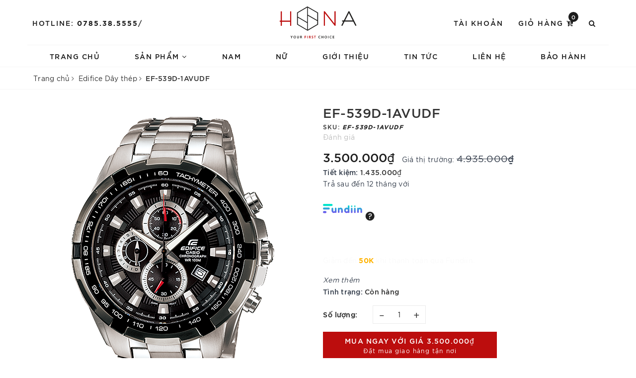

--- FILE ---
content_type: text/html; charset=utf-8
request_url: https://honastore.com.vn/ef-539d-1avudf
body_size: 19568
content:
<!DOCTYPE html>
<html lang="vi">
	<head>
			
		<link rel="shortcut icon" href="//bizweb.dktcdn.net/100/377/123/themes/751713/assets/favicon.png?1743132724094" type="image/x-icon" />
		<link rel="apple-touch-icon" sizes="57x57" href="/apple-icon-57x57.png">
		<link rel="apple-touch-icon" sizes="60x60" href="/apple-icon-60x60.png">
		<link rel="apple-touch-icon" sizes="72x72" href="/apple-icon-72x72.png">
		<link rel="apple-touch-icon" sizes="76x76" href="/apple-icon-76x76.png">
		<link rel="apple-touch-icon" sizes="114x114" href="/apple-icon-114x114.png">
		<link rel="apple-touch-icon" sizes="120x120" href="/apple-icon-120x120.png">
		<link rel="apple-touch-icon" sizes="144x144" href="/apple-icon-144x144.png">
		<link rel="apple-touch-icon" sizes="152x152" href="/apple-icon-152x152.png">
		<link rel="apple-touch-icon" sizes="180x180" href="/apple-icon-180x180.png">
		<link rel="icon" type="image/png" sizes="192x192"  href="/android-icon-192x192.png">
		<link rel="icon" type="image/png" sizes="32x32" href="/favicon-32x32.png">
		<link rel="icon" type="image/png" sizes="96x96" href="/favicon-96x96.png">
		<link rel="icon" type="image/png" sizes="16x16" href="/favicon-16x16.png">
		

		<meta charset="UTF-8" />
		<meta name="viewport" content="width=device-width, initial-scale=1, maximum-scale=1">			
		<title>EF-539D-1AVUDF / CASIO EDIFICE/ HONA WATCH | HoNa Store</title>
		<meta name="description" content="Đồng hồ Edifice Casio chính hãng được nhập khẩu từ Mỹ,Sing,Nhật Bản.Authentic 100% nói không với hàng Fake ( bồi thường x500% nếu phát hiện hàng Giả). Tiết kiệm hơn khi mua đồng hồ edifice tại HoNa Watch.Bảo hành máy và Pin(Casio Quatz) 24 tháng đồi với đồng hồ Casio Edifice. Website: https://honastore.com.vn Facebook:">
		<meta name="keywords" content="EF-539D-1AVUDF, Edifice Dây thép, Casio Edifice, Nam, EF-539D-1AVUDF, EDIFICE EF-539D-1AVUDF, đồng hồ casio, casio viet nam, giá đồng hồ edifice, giá đồng hồ casio edifice, edifice, đồng hồ nam edifice, đồng hồ edifice, đồng hồ casio edifice, đồng hồ edifice giá rẻ, đồng hồ edifice casio, Casio Edifice Việt Nam, casio edifice viet nam, casio edifice chính hãng, đồng hồ nam, dong ho gia re, honawatch, HoNa Watch, casio quatz, HoNa Store, honastore.com.vn"/>		
		<link rel="canonical" href="https://honastore.com.vn/ef-539d-1avudf"/>
		<meta name='revisit-after' content='1 days' />
		<meta name="robots" content="noodp,index,follow" />
	
		<meta property="og:type" content="product"><meta property="og:title" content="EF-539D-1AVUDF">
<meta property="og:image" content="https://bizweb.dktcdn.net/thumb/grande/100/377/123/products/ef-539d-1av-1.png?v=1685738724013"><meta property="og:image:secure_url" content="https://bizweb.dktcdn.net/thumb/grande/100/377/123/products/ef-539d-1av-1.png?v=1685738724013"><meta property="og:image" content="https://bizweb.dktcdn.net/thumb/grande/100/377/123/products/z4399859411157-78993cc1da126d7ab8ba47aee72212f3.jpg?v=1685738714453"><meta property="og:image:secure_url" content="https://bizweb.dktcdn.net/thumb/grande/100/377/123/products/z4399859411157-78993cc1da126d7ab8ba47aee72212f3.jpg?v=1685738714453"><meta property="og:image" content="https://bizweb.dktcdn.net/thumb/grande/100/377/123/products/z4399859413893-f6bd944283aab4983a520f0673566f59.jpg?v=1685738714453"><meta property="og:image:secure_url" content="https://bizweb.dktcdn.net/thumb/grande/100/377/123/products/z4399859413893-f6bd944283aab4983a520f0673566f59.jpg?v=1685738714453">
<meta property="og:price:amount" content="3.500.000"><meta property="og:price:currency" content="VND">
	<meta property="og:description" content="Đồng hồ Edifice Casio chính hãng được nhập khẩu từ Mỹ,Sing,Nhật Bản.Authentic 100% nói không với hàng Fake ( bồi thường x500% nếu phát hiện hàng Giả). Tiết kiệm hơn khi mua đồng hồ edifice tại HoNa Watch.Bảo hành máy và Pin(Casio Quatz) 24 tháng đồi với đồng hồ Casio Edifice. Website: https://honastore.com.vn Facebook:">
	<meta property="og:url" content="https://honastore.com.vn/ef-539d-1avudf">
	<meta property="og:site_name" content="HoNa Store">
		<link href="//bizweb.dktcdn.net/100/377/123/themes/751713/assets/bootstrap.scss.css?1743132724094" rel="stylesheet" type="text/css" media="all" />
		<link href="//bizweb.dktcdn.net/100/377/123/themes/751713/assets/plugin.scss.css?1743132724094" rel="stylesheet" type="text/css" media="all" />							
		<link href="//bizweb.dktcdn.net/100/377/123/themes/751713/assets/base.scss.css?1743132724094" rel="stylesheet" type="text/css" media="all" />	
		<link href="//bizweb.dktcdn.net/100/377/123/themes/751713/assets/evo-watch.scss.css?1743132724094" rel="stylesheet" type="text/css" media="all" />
		
		
		
		
		
		
		
		
		<link href="//bizweb.dktcdn.net/100/377/123/themes/751713/assets/evo-products.scss.css?1743132724094" rel="stylesheet" type="text/css" media="all" />
		
		<script>
	var Bizweb = Bizweb || {};
	Bizweb.store = 'honastore.mysapo.net';
	Bizweb.id = 377123;
	Bizweb.theme = {"id":751713,"name":"Evo Watch","role":"main"};
	Bizweb.template = 'product';
	if(!Bizweb.fbEventId)  Bizweb.fbEventId = 'xxxxxxxx-xxxx-4xxx-yxxx-xxxxxxxxxxxx'.replace(/[xy]/g, function (c) {
	var r = Math.random() * 16 | 0, v = c == 'x' ? r : (r & 0x3 | 0x8);
				return v.toString(16);
			});		
</script>
<script>
	(function () {
		function asyncLoad() {
			var urls = ["//productreviews.sapoapps.vn/assets/js/productreviews.min.js?store=honastore.mysapo.net","https://google-shopping.sapoapps.vn/conversion-tracker/global-tag/4767.js?store=honastore.mysapo.net","https://google-shopping.sapoapps.vn/conversion-tracker/event-tag/4767.js?store=honastore.mysapo.net","//bwstatistics.sapoapps.vn/genscript/script.js?store=honastore.mysapo.net"];
			for (var i = 0; i < urls.length; i++) {
				var s = document.createElement('script');
				s.type = 'text/javascript';
				s.async = true;
				s.src = urls[i];
				var x = document.getElementsByTagName('script')[0];
				x.parentNode.insertBefore(s, x);
			}
		};
		window.attachEvent ? window.attachEvent('onload', asyncLoad) : window.addEventListener('load', asyncLoad, false);
	})();
</script>


<script>
	window.BizwebAnalytics = window.BizwebAnalytics || {};
	window.BizwebAnalytics.meta = window.BizwebAnalytics.meta || {};
	window.BizwebAnalytics.meta.currency = 'VND';
	window.BizwebAnalytics.tracking_url = '/s';

	var meta = {};
	
	meta.product = {"id": 31189821, "vendor": "", "name": "EF-539D-1AVUDF",
	"type": "", "price": 3500000 };
	
	
	for (var attr in meta) {
	window.BizwebAnalytics.meta[attr] = meta[attr];
	}
</script>

	
		<script src="/dist/js/stats.min.js?v=96f2ff2"></script>
	











	
		
		<script src="https://cdnjs.cloudflare.com/ajax/libs/jquery/2.2.3/jquery.min.js" type="text/javascript"></script>
		
		
		<script>var ProductReviewsAppUtil=ProductReviewsAppUtil || {};</script>
		
		<!-- Facebook Pixel Code -->
		<script>
			!function(f,b,e,v,n,t,s)
			{if(f.fbq)return;n=f.fbq=function(){n.callMethod?
				n.callMethod.apply(n,arguments):n.queue.push(arguments)};
			 if(!f._fbq)f._fbq=n;n.push=n;n.loaded=!0;n.version='2.0';
			 n.queue=[];t=b.createElement(e);t.async=!0;
			 t.src=v;s=b.getElementsByTagName(e)[0];
			 s.parentNode.insertBefore(t,s)}(window, document,'script',
											 'https://connect.facebook.net/en_US/fbevents.js');
			fbq('init', '587617765289674');
			fbq('track', 'PageView');
		</script>
		<noscript><img height="1" width="1" style="display:none"
					   src="https://www.facebook.com/tr?id=587617765289674&ev=PageView&noscript=1"
					   /></noscript>
		<!-- End Facebook Pixel Code -->
	</head>
	<body class="bg-body">	
		<div class="evo-search-bar">
	<form action="/search" method="get">
		<div class="input-group">
			<input type="text" name="query" class="form-control" placeholder="Bạn cần tìm gì hôm nay?" />
			<span class="input-group-btn">
				<button class="btn btn-default" type="submit"><i class="fa fa-search"></i></button>
			</span>
		</div>
	</form>
	<button class="site-header__search" title="Đóng tìm kiếm"><svg xmlns="http://www.w3.org/2000/svg" width="26.045" height="26.044"><g data-name="Group 470"><path d="M19.736 17.918l-4.896-4.896 4.896-4.896a1.242 1.242 0 0 0-.202-1.616 1.242 1.242 0 0 0-1.615-.202l-4.896 4.896L8.127 6.31a1.242 1.242 0 0 0-1.615.202 1.242 1.242 0 0 0-.202 1.615l4.895 4.896-4.896 4.896a1.242 1.242 0 0 0 .202 1.615 1.242 1.242 0 0 0 1.616.202l4.896-4.896 4.896 4.896a1.242 1.242 0 0 0 1.615-.202 1.242 1.242 0 0 0 .202-1.615z" data-name="Path 224" fill="#1c1c1c"></path></g></svg></button>
</div>
<header class="header">
	<div class="container"> 
		<div class="row top-header">
			<div class="col-md-5 col-sm-12 col-xs-12 left-header hidden-sm hidden-xs">
				<div class="text">
					<span>Hotline:</span>
					
					<a href="tel:0785.38.5555">0785.38.5555</a>/<a href="tel:"></a>
					
				</div>
			</div>
			<div class="col-md-2 col-sm-12 col-xs-12 evo-header-mobile">
				<button type="button" class="evo-flexitem evo-flexitem-fill navbar-toggle collapsed visible-sm visible-xs" id="trigger-mobile">
					<span class="icon-bar"></span>
					<span class="icon-bar"></span>
					<span class="icon-bar"></span>
				</button>
				<div class="logo evo-flexitem evo-flexitem-fill">
					<a href="/" class="logo-wrapper" title="HoNa Store">
						<img src="[data-uri]" data-lazyload="//bizweb.dktcdn.net/100/377/123/themes/751713/assets/logo.png?1743132724094" alt="HoNa Store" class="img-responsive center-block" />
					</a>
				</div>
				<div class="evo-flexitem evo-flexitem-fill visible-sm visible-xs">
					<a href="/cart" title="Giỏ hàng" rel="nofollow">
						<i class="fa fa-cart-arrow-down"></i>
						<span class="count_item_pr">0</span>
					</a>
					<a href="javascript:void(0);" class="site-header-search" rel="nofollow" title="Tìm kiếm">
						<i class="fa fa-search" aria-hidden="true"></i>
					</a>
				</div>
			</div>
			<div class="col-md-5 col-sm-12 col-xs-12 right-header hidden-sm hidden-xs">
				<ul class="justify-end">
					<li class="site-nav-item site-nav-account">
						<a href="/account" title="Tài khoản" rel="nofollow">Tài khoản</a>
						<ul>
							
							<li><a rel="nofollow" href="/account/login" title="Đăng nhập">Đăng nhập</a></li>
							<li><a rel="nofollow" href="/account/register" title="Đăng ký">Đăng ký</a></li>
							
						</ul>
					</li>
					<li class="site-nav-item site-nav-cart mini-cart">
						<a href="/cart" title="Giỏ hàng" rel="nofollow">
							Giỏ hàng <i class="fa fa-cart-arrow-down"></i>
							<span class="count_item_pr">0</span>
						</a>
						<div class="top-cart-content">					
							<ul id="cart-sidebar" class="mini-products-list count_li">
								<li class="list-item"><ul></ul></li>
								<li class="action">
									<ul>
										<li class="li-fix-1"><div class="top-subtotal">Tổng tiền thanh toán:<span class="price"></span></div></li>
										<li class="li-fix-2">
											<div class="actions clearfix">
												<a rel="nofollow" href="/cart" class="btn btn-primary" title="Giỏ hàng"><i class="fa fa-shopping-basket"></i> Giỏ hàng</a>
												<a rel="nofollow" href="/checkout" class="btn btn-checkout btn-gray" title="Thanh toán"><i class="fa fa-random"></i> Thanh toán</a>
											</div>
										</li>
									</ul>
								</li>
							</ul>
						</div>
					</li>
					<li class="site-nav-item site-nav-search">
						<a href="javascript:void(0);" class="site-header-search" rel="nofollow" title="Tìm kiếm"><i class="fa fa-search" aria-hidden="true"></i></a>
					</li>
				</ul>
			</div>
		</div>
	</div>
	<div class="container nav-evo-watch"> 
		<div class="row">
			<div class="col-md-12 col-lg-12">
				<ul id="nav" class="nav">
	
	
	
	
	
	
	<li class="nav-item "><a class="nav-link" href="/" title="Trang chủ">Trang chủ</a></li>
	
	
	
	
	
	
	
	<li class=" nav-item has-childs  has-mega">
		<a href="/collections/all" class="nav-link" title="Sản phẩm">Sản phẩm <i class="fa fa-angle-down" data-toggle="dropdown"></i></a>			
		
		<div class="mega-content">
	<ul class="level0">
		
		
		<li class="level1 parent item fix-navs">
			<a class="hmega" href="/casio-edifice" title="Casio Edifice">Casio Edifice <i class="fa fa-angle-down hidden-lg hidden-md" data-toggle="dropdown"></i></a>
			<ul class="level1">
				
				<li class="level2">
					<a href="/edifice-solar-nang-luong-mat-troi" title="Edifice (Solar) Năng lượng mặt trời">Edifice (Solar) Năng lượng mặt trời</a>
				</li>
				
				<li class="level2">
					<a href="/edifice-bluetooth" title="Edifice Bluetooth">Edifice Bluetooth</a>
				</li>
				
				<li class="level2">
					<a href="/edifice-day-thep" title="Edifice Dây thép">Edifice Dây thép</a>
				</li>
				
				<li class="level2">
					<a href="/edifice-day-da" title="Edifice Dây da">Edifice Dây da</a>
				</li>
				
				<li class="level2">
					<a href="/edifice-day-nhua" title="Edifice Dây nhựa">Edifice Dây nhựa</a>
				</li>
				
			</ul>
		</li>
		
		
		
		<li class="level1 parent item fix-navs">
			<a class="hmega" href="/g-shock" title="G - Shock">G - Shock <i class="fa fa-angle-down hidden-lg hidden-md" data-toggle="dropdown"></i></a>
			<ul class="level1">
				
				<li class="level2">
					<a href="/g-shock-solar-nang-luong-mat-troi" title="G - Shock Solar (Năng lượng mặt trời)">G - Shock Solar (Năng lượng mặt trời)</a>
				</li>
				
				<li class="level2">
					<a href="/g-shock-danh-cho-tay-nho" title="G -Shock dành cho tay nhỏ">G -Shock dành cho tay nhỏ</a>
				</li>
				
				<li class="level2">
					<a href="/g-steel-series" title="G - Steel Series">G - Steel Series</a>
				</li>
				
				<li class="level2">
					<a href="/gravity-master-series" title="Gravity Master Series">Gravity Master Series</a>
				</li>
				
				<li class="level2">
					<a href="/mud-master-series" title="Mud Master Series">Mud Master Series</a>
				</li>
				
			</ul>
		</li>
		
		
		
		<li class="level1 parent item fix-navs">
			<a class="hmega" href="/casio" title="Casio">Casio <i class="fa fa-angle-down hidden-lg hidden-md" data-toggle="dropdown"></i></a>
			<ul class="level1">
				
				<li class="level2">
					<a href="/casio-day-da" title="Casio dây da">Casio dây da</a>
				</li>
				
				<li class="level2">
					<a href="/casio-day-thep" title="Casio dây thép">Casio dây thép</a>
				</li>
				
				<li class="level2">
					<a href="/casio-day-nhua" title="Casio dây nhựa">Casio dây nhựa</a>
				</li>
				
			</ul>
		</li>
		
		
	</ul>
</div>
		
	</li>
	
	
	
	
	
	
	
	<li class="nav-item "><a class="nav-link" href="/nam" title="Nam">Nam</a></li>
	
	
	
	
	
	
	
	<li class="nav-item "><a class="nav-link" href="/nu" title="Nữ">Nữ</a></li>
	
	
	
	
	
	
	
	<li class="nav-item "><a class="nav-link" href="/gioi-thieu" title="Giới thiệu">Giới thiệu</a></li>
	
	
	
	
	
	
	
	<li class="nav-item "><a class="nav-link" href="/tin-tuc" title="Tin tức">Tin tức</a></li>
	
	
	
	
	
	
	
	<li class="nav-item "><a class="nav-link" href="/lien-he" title="Liên hệ">Liên hệ</a></li>
	
	
	
	
	
	
	
	<li class="nav-item "><a class="nav-link" href="/baohanh" title="Bảo hành">Bảo hành</a></li>
	
	
	
	<li class="nav-item hidden-lg hidden-md"><a rel="nofollow" href="/account/login" title="Đăng nhập">Đăng nhập</a></li>
	<li class="nav-item hidden-lg hidden-md"><a rel="nofollow" href="/account/register" title="Đăng ký">Đăng ký</a></li>
	
</ul>
			</div>
		</div>
	</div>
</header>
		
		<script src="//bizweb.dktcdn.net/100/377/123/themes/751713/assets/option-selectors.js?1743132724094" type="text/javascript"></script>
		<script src="//bizweb.dktcdn.net/assets/themes_support/api.jquery.js" type="text/javascript"></script>
		<script src="//bizweb.dktcdn.net/100/377/123/themes/751713/assets/appear.js?1743132724094" type="text/javascript"></script>
		<script src="//bizweb.dktcdn.net/100/377/123/themes/751713/assets/owl.carousel.min.js?1743132724094" type="text/javascript"></script>
		
		<link href="//bizweb.dktcdn.net/100/377/123/themes/751713/assets/picbox.scss.css?1743132724094" rel="stylesheet" type="text/css" media="all" />
		<script src="//bizweb.dktcdn.net/100/377/123/themes/751713/assets/picbox.js?1743132724094" type="text/javascript"></script>	
			
		<!-- BK CSS -->
<link rel="stylesheet" href="https://pc.baokim.vn/css/bk.css">
<!-- END BK CSS -->
<style>
	.bk-btn {
		margin-top: 10px;
	}
	.bk-btn-paynow strong {
		font-size: 16px;
	}

	.bk-btn-installment strong {
		font-size: 16px;
	}

	.bk-btn-paynow span {
		font-size: 12px;
		text-transform: none;
	}

	.bk-btn-installment span {
		font-size: 12px;
		text-transform: none;
	}

</style>

<link rel="stylesheet" type="text/css" href="//cdn.jsdelivr.net/npm/slick-carousel@1.8.1/slick/slick.css"/>
<script src="//bizweb.dktcdn.net/100/377/123/themes/751713/assets/slick.js?1743132724094" type="text/javascript"></script>

<section class="bread-crumb margin-bottom-10">
	<div class="container">
		<div class="row">
			<div class="col-xs-12">
				<ul class="breadcrumb" itemscope itemtype="http://data-vocabulary.org/Breadcrumb">					
					<li class="home"><a itemprop="url" href="/" title="Trang chủ"><span itemprop="title">Trang chủ</span></a><span><i class="fa fa-angle-right"></i></span></li>
					
					
					<li><a itemprop="url" href="/edifice-day-thep" title="Edifice Dây thép"><span itemprop="title">Edifice Dây thép</span></a><span><i class="fa fa-angle-right"></i></span></li>
					
					<li ><strong><span itemprop="title">EF-539D-1AVUDF</span></strong><li>
					
				</ul>
			</div>
		</div>
	</div>
</section>
<section class="product margin-top-30" itemscope itemtype="http://schema.org/Product">	
	<meta itemprop="image" content="https://bizweb.dktcdn.net/thumb/grande/100/377/123/products/ef-539d-1av-1.png?v=1685738724013">
	<meta itemprop="description" content="Đồng hồ Edifice Casio&nbsp;chính hãng được nhập khẩu từ Mỹ,Sing,Nhật Bản.Authentic 100% nói không với hàng Fake ( bồi thường x500% nếu phát hiện hàng Giả). Tiết kiệm hơn khi mua đồng hồ edifice&nbsp;tại HoNa Watch.Bảo hành máy và Pin(Casio Quatz)&nbsp;24 tháng đồi với đồng hồ Casio Edifice.
Websi...">
	<meta itemprop="name" content="EF-539D-1AVUDF">
	<div class="container">
		<div class="row details-product padding-bottom-10">
			<div class="col-xs-12 col-sm-6 col-lg-6 col-md-6">
				<div class="relative product-image-block">
					
					<div class="slider-big-video clearfix margin-bottom-10">
						<div class="slider slider-for">
							
							<a href="//bizweb.dktcdn.net/thumb/1024x1024/100/377/123/products/ef-539d-1av-1.png?v=1685738724013" title="Click để xem">
								<img src="//bizweb.dktcdn.net/thumb/1024x1024/100/377/123/products/ef-539d-1av-1.png?v=1685738724013" alt="EF-539D-1AVUDF" class="bk-product-image img-responsive center-block">
							</a>
							
							<a href="//bizweb.dktcdn.net/thumb/1024x1024/100/377/123/products/z4399859411157-78993cc1da126d7ab8ba47aee72212f3.jpg?v=1685738714453" title="Click để xem">
								<img src="//bizweb.dktcdn.net/thumb/1024x1024/100/377/123/products/z4399859411157-78993cc1da126d7ab8ba47aee72212f3.jpg?v=1685738714453" alt="EF-539D-1AVUDF" class="bk-product-image img-responsive center-block">
							</a>
							
							<a href="//bizweb.dktcdn.net/thumb/1024x1024/100/377/123/products/z4399859413893-f6bd944283aab4983a520f0673566f59.jpg?v=1685738714453" title="Click để xem">
								<img src="//bizweb.dktcdn.net/thumb/1024x1024/100/377/123/products/z4399859413893-f6bd944283aab4983a520f0673566f59.jpg?v=1685738714453" alt="EF-539D-1AVUDF" class="bk-product-image img-responsive center-block">
							</a>
							
							<a href="//bizweb.dktcdn.net/thumb/1024x1024/100/377/123/products/z4399859412733-160d64f1d51d323fd2f0e605583d74d7.jpg?v=1685738714453" title="Click để xem">
								<img src="//bizweb.dktcdn.net/thumb/1024x1024/100/377/123/products/z4399859412733-160d64f1d51d323fd2f0e605583d74d7.jpg?v=1685738714453" alt="EF-539D-1AVUDF" class="bk-product-image img-responsive center-block">
							</a>
							
							<a href="//bizweb.dktcdn.net/thumb/1024x1024/100/377/123/products/z4399859412725-1fe2a6516d18a09dca2230cd3c3fa828.jpg?v=1685738714453" title="Click để xem">
								<img src="//bizweb.dktcdn.net/thumb/1024x1024/100/377/123/products/z4399859412725-1fe2a6516d18a09dca2230cd3c3fa828.jpg?v=1685738714453" alt="EF-539D-1AVUDF" class="bk-product-image img-responsive center-block">
							</a>
							
						</div>
					</div>
					<div class="slider-has-video clearfix">
						<div class="slider slider-nav">
							
							<div class="fixs">
								<img src="//bizweb.dktcdn.net/thumb/compact/100/377/123/products/ef-539d-1av-1.png?v=1685738724013" alt="EF-539D-1AVUDF" data-image="https://bizweb.dktcdn.net/100/377/123/products/ef-539d-1av-1.png?v=1685738724013">
							</div>
							
							<div class="fixs">
								<img src="//bizweb.dktcdn.net/thumb/compact/100/377/123/products/z4399859411157-78993cc1da126d7ab8ba47aee72212f3.jpg?v=1685738714453" alt="EF-539D-1AVUDF" data-image="https://bizweb.dktcdn.net/100/377/123/products/z4399859411157-78993cc1da126d7ab8ba47aee72212f3.jpg?v=1685738714453">
							</div>
							
							<div class="fixs">
								<img src="//bizweb.dktcdn.net/thumb/compact/100/377/123/products/z4399859413893-f6bd944283aab4983a520f0673566f59.jpg?v=1685738714453" alt="EF-539D-1AVUDF" data-image="https://bizweb.dktcdn.net/100/377/123/products/z4399859413893-f6bd944283aab4983a520f0673566f59.jpg?v=1685738714453">
							</div>
							
							<div class="fixs">
								<img src="//bizweb.dktcdn.net/thumb/compact/100/377/123/products/z4399859412733-160d64f1d51d323fd2f0e605583d74d7.jpg?v=1685738714453" alt="EF-539D-1AVUDF" data-image="https://bizweb.dktcdn.net/100/377/123/products/z4399859412733-160d64f1d51d323fd2f0e605583d74d7.jpg?v=1685738714453">
							</div>
							
							<div class="fixs">
								<img src="//bizweb.dktcdn.net/thumb/compact/100/377/123/products/z4399859412725-1fe2a6516d18a09dca2230cd3c3fa828.jpg?v=1685738714453" alt="EF-539D-1AVUDF" data-image="https://bizweb.dktcdn.net/100/377/123/products/z4399859412725-1fe2a6516d18a09dca2230cd3c3fa828.jpg?v=1685738714453">
							</div>
							
						</div>
					</div>
					

				</div>
			</div>
			<div class="col-xs-12 col-sm-6 col-lg-6 col-md-6 details-pro">
				<div class="product-top clearfix">
					<h1 class="title-head bk-product-name">EF-539D-1AVUDF</h1>
					
					<div class="sku-product">
						SKU: <span class="variant-sku" itemprop="sku" content="EF-539D-1AVUDF">EF-539D-1AVUDF</span>
						<span class="hidden" itemprop="brand" itemscope itemtype="https://schema.org/brand">HoNa Store</span>
					</div>
					<div class="panel-product-rating clearfix">
						<div class="bizweb-product-reviews-badge" data-id="31189821"></div>
						<div class="iddanhgia" onclick="scrollToxx();">
							<span>Đánh giá</span>
						</div>
					</div>
				</div>
				<div itemprop="offers" itemscope="" itemtype="http://schema.org/Offer">
					<div class="price-box clearfix">
						
						<span class="special-price">
							<span class="price product-price bk-product-price">3.500.000₫</span>
							<meta itemprop="price" content="3500000">
							<meta itemprop="priceCurrency" content="VND">
						</span> <!-- Giá Khuyến mại -->
						<span class="old-price" itemprop="priceSpecification" itemscope="" itemtype="http://schema.org/priceSpecification">
							Giá thị trường:
							<del class="price product-price-old">
								4.935.000₫
							</del>
							<meta itemprop="price" content="4935000">
							<meta itemprop="priceCurrency" content="VND">
						</span> <!-- Giás gốc -->
						<span class="save-price">Tiết kiệm:
							<span class="price product-price-save">1.435.000₫</span>
							<div id="script-product-detail"></div>
						</span> <!-- Tiết kiệm -->
						
					</div>
					<div id="script-general-container"></div>
					<script>
						var fundiinDetailConfig = {
							data: {
								amount: ,
							},
							style: {
							}
						};
					</script>
					<script type="application/javascript" crossorigin="anonymous" src="https://gateway.fundiin.vn/merchants/productdetailjs/Sapo_Web_377123.js"></script>
					
<div class="inventory_quantity">
	<span class="stock-brand-title">Tình trạng:</span>
	
	<span class="a-stock a2"><link itemprop="availability" href="http://schema.org/InStock" />Còn hàng</span>
	
</div>

				</div>
				<div class="form-product">
					<form enctype="multipart/form-data" id="add-to-cart-form" action="/cart/add" method="post" class="clearfix form-inline">
						
						<div class="box-variant clearfix  hidden ">
							
							<input type="hidden" name="variantId" value="89763308" />
							
						</div>
						<div class="clearfix form-group ">
							<div class="qty-ant clearfix custom-btn-number">
								<label>Số lượng:</label>
								<div class="custom custom-btn-numbers form-control">		
									<button onclick="var result = document.getElementById('qty'); var qty = result.value; if( !isNaN(qty) & qty > 1 ) result.value--;return false;" class="btn-minus btn-cts" type="button">–</button>
									<input type="text" class="bk-product-qty qty input-text" id="qty" name="quantity" size="4" value="1" maxlength="3" />
									<button onclick="var result = document.getElementById('qty'); var qty = result.value; if( !isNaN(qty)) result.value++;return false;" class="btn-plus btn-cts" type="button">+</button>
								</div>
							</div>
							<div class="btn-mua">
																	
								<button type="submit" data-role='addtocart' class="btn btn-lg btn-gray btn-cart btn_buy add_to_cart">
									<span class="txt-main">Mua ngay với giá <b class="product-price">3.500.000₫</b></span>
									<span class="text-add">Đặt mua giao hàng tận nơi</span>
								</button>
								<!-- BK BUTTON -->
								<div class='bk-btn'></div>
								<!-- END BK BUTTON -->
								
							</div>
						</div>
					</form>
				</div>
				<div class="clearfix"></div>
				<div class="hotline_product">
					Gọi đặt mua: <a href="tel:0785.38.5555" title="0785.38.5555">0785.38.5555</a> <span>(miễn phí 8:30 - 21:30).</span>
				</div>
				
<div class="module_service_details clearfix">
	
	
	
	
	
	
	
	
	
	
	<div class="item_service clearfix">
		<img src="[data-uri]" data-lazyload="//bizweb.dktcdn.net/100/377/123/themes/751713/assets/policy_images_2.svg?1743132724094" alt="1 ĐỔI 1 TRONG 7 NGÀY NẾU CÓ LỖI TỪ NSX" /> 
		<h4>1 ĐỔI 1 TRONG <strong>7 NGÀY</strong> NẾU CÓ LỖI TỪ NSX</h4>
	</div>
	
	
	
	
	
	
	<div class="item_service clearfix">
		<img src="[data-uri]" data-lazyload="//bizweb.dktcdn.net/100/377/123/themes/751713/assets/policy_images_3.svg?1743132724094" alt="BẢO HÀNH 2 NĂM ĐỐI VỚI EDIFICE VÀ 5 NĂM VỚI G-SHOCK" /> 
		<h4>BẢO HÀNH <strong>2 NĂM</strong> ĐỐI VỚI EDIFICE VÀ <strong>5 NĂM</strong> VỚI G-SHOCK</h4>
	</div>
	
	
	
	
	
	
	<div class="item_service clearfix">
		<img src="[data-uri]" data-lazyload="//bizweb.dktcdn.net/100/377/123/themes/751713/assets/policy_images_4.svg?1743132724094" alt="CAM KẾT 100% CHÍNH HÃNG ( BỒI THƯỜNG 500% NẾU PHÁT HIỆN HÀNG GIẢ)" /> 
		<h4>CAM KẾT <strong>100% CHÍNH HÃNG</strong> ( BỒI THƯỜNG 500% NẾU PHÁT HIỆN HÀNG GIẢ)</h4>
	</div>
	
	
</div>

			</div>
			<div class="col-xs-12 col-sm-12 col-lg-12 col-md-12 margin-top-20">
				<div class="product-tab e-tabs padding-bottom-10 evo-tab-product-mobile">	
					<ul class="tabs tabs-title clearfix hidden-xs">	
						<li class="tab-link" data-tab="tab-1">Mô tả</li>
						
						<li class="tab-link" data-tab="tab-3">Nhận xét sản phẩm</li>
					</ul>																									
					
					<div id="tab-1" class="tab-content active">
						<a class="evo-product-tabs-header hidden-lg hidden-md hidden-sm" href="javascript:void(0);">
							<span>Mô tả</span>
							<svg xmlns="http://www.w3.org/2000/svg" width="5.658" height="9.903" viewBox="0 0 5.658 9.903">
								<path d="M5429 1331.94l4.451 4.451-4.451 4.452" stroke="#1c1c1c" stroke-linecap="round" fill="none" transform="translate(-5428.5 -1331.44)"></path>
							</svg>
						</a>
						<div class="rte">
							
							
							<p><b>Đồng hồ Edifice Casio&nbsp;chính hãng được nhập khẩu từ Mỹ,Sing,Nhật Bản.Authentic 100% nói không với hàng Fake ( bồi thường x500% nếu phát hiện hàng Giả). Tiết kiệm hơn khi mua đồng hồ edifice&nbsp;tại HoNa Watch.Bảo hành máy và Pin(Casio Quatz)&nbsp;24 tháng đồi với đồng hồ Casio Edifice.</b></p>
<p><b>Website:&nbsp;</b><b><a href="https://honastore.com.vn/">https://honastore.com.vn</a></b></p>
<p><b>Facebook:&nbsp;</b><b><a href="https://www.facebook.com/HoNaWatch">https://www.facebook.com/HoNaWatch</a></b></p>
<p><b>EDIFICE EF-539D-1AVUDF/DÂY THÉP/ SIZE TRUNG.</b></p>
<h3><strong>Các tính năng&nbsp;EF-539D-1AVUDF</strong></h3>
<p>Thiết kế đường gờ mới kết hợp thép không gỉ mạ ion và những tấm nhôm.&nbsp;</p>
<p>Vỏ lớn được ưa chuộng&nbsp;</p>
<p>Bộ ghi thời gian&nbsp;</p>
<p>Đồng hồ tốc độ&nbsp;</p>
<p>Khả năng chống nước ở độ sâu 100 mét&nbsp;</p>
<p>Vỏ và dây đeo bằng thép không gỉ</p>
<h3><strong>thông số kỹ thuật&nbsp;EF-539D-1AVUDF</strong></h3>
<p>Vật liệu vỏ / gờ: Thép không gỉ</p>
<p>Dây đeo kim loại</p>
<p>Khóa hai vòng, 1 lần nhấn, chốt gập 3</p>
<p>Dây đeo bằng thép không gỉ</p>
<p>Mặt kính khoáng</p>
<p>Đồng hồ tốc độ</p>
<p>Nắp sau khóa bằng vít</p>
<p>Mạ ion một phần</p>
<p>Khả năng chống nước ở độ sâu 100 mét</p>
<p>Đồng hồ bấm giờ 1 giây<br />
Khả năng đo: 11:59'59<br />
Chế độ đo: Thời gian đã trôi qua</p>
<p>Hiển thị ngày</p>
<p>Giờ hiện hành thông thường<br />
Đồng hồ kim: 3 kim (giờ, phút, giây bấm giờ),<br />
3 mặt số (giây của giờ hiện hành, giờ bấm giờ, phút bấm giờ)</p>
<p>Độ chính xác: ±20 giây một tháng</p>
<p>Tuổi thọ pin xấp xỉ: 2 năm với pin SR927W</p>
<h3><strong>Kích thước vỏ / Tổng trọng lượng&nbsp;F-539D-1AVUDF</strong></h3>
<p>Kích thước vỏ : 51×45,2×12,4mm</p>
<p>Tổng trọng lượng : 176g</p>
							
						</div>
					</div>
					
					
					
					<div id="tab-3" class="tab-content">
						<a class="evo-product-tabs-header hidden-lg hidden-md hidden-sm" href="javascript:void(0);">
							<span>Nhận xét sản phẩm</span>
							<svg xmlns="http://www.w3.org/2000/svg" width="5.658" height="9.903" viewBox="0 0 5.658 9.903">
								<path d="M5429 1331.94l4.451 4.451-4.451 4.452" stroke="#1c1c1c" stroke-linecap="round" fill="none" transform="translate(-5428.5 -1331.44)"></path>
							</svg>
						</a>
						<div class="rte">
							<div id="bizweb-product-reviews" class="bizweb-product-reviews" data-id="31189821">
    
</div>
						</div>
					</div>
					
				</div>				
			</div>
		</div>
		
		
		
		
							
		
		<div class="row margin-top-20 margin-bottom-10">
			<div class="col-lg-12">
				<div class="related-product">
					<div class="home-title text-center">
						<h2><a href="/edifice-day-thep" title="Sản phẩm liên quan">Sản phẩm <strong>liên quan</strong></a></h2>
					</div>
					<div class="evo-owl-product owl-carousel not-dqowl clearfix" data-dot="false" data-nav="true" data-lg-items='4' data-md-items='4' data-sm-items='3' data-xs-items="2" data-xss-items="2" data-margin='10' data-loop="false" data-autoplay="false">
						
						
						 
<div class="product-card">
	<a class="product-url" href="/efv-650d-1a" title="EFV-650D-1A"></a>
	
	
	<span class="sale-box">- 31% </span>
	
	
	<div class="product-card__inner">
		<div class="product-card__image lazyload">
			<img src="[data-uri]" data-lazyload="//bizweb.dktcdn.net/thumb/large/100/377/123/products/9149z57934666410547136e2c69d64302b93d34b478f98e2eb.jpg?v=1736869467407" class="product-card-image-front img-responsive center-block" alt="EFV-650D-1A" />
			
			<img src="[data-uri]" data-lazyload="//bizweb.dktcdn.net/thumb/large/100/377/123/products/z6229043339784-60ff12356f4de61d3f93605065293861.jpg?v=1736869434030" class="product-card-image-back img-responsive center-block" alt="EFV-650D-1A" />
			
		</div>
		<h4 class="product-single__series"></h4>
		<h3 class="product-card__title">EFV-650D-1A</h3>
		<div class="product-price">
			
			
			<strong>2.500.000₫</strong>
			
			<span>3.610.000₫</span>
			
			
			
		</div>
	</div>
	<form action="/cart/add" method="post" enctype="multipart/form-data" class="hidden-md variants form-nut-grid form-ajaxtocart" data-id="product-actions-39820989">
		<div class="product-card__actions">
			
			
			<input type="hidden" name="variantId" value="133689762" />
			<a class="button ajax_addtocart add_to_cart" href="/efv-650d-1a" title="Thêm vào giỏ hàng">Thêm vào giỏ hàng</a>
			
			
		</div>
		<div class="fundiin">
		 hoặc <b>~<span class="price-fundiin">833.333₫</span> x 3 kỳ (0% lãi suất)</b> với <a style="color:#2495dc" href="https://fundiin.vn/ecompopup/" rel="nofollow" target="_blank">Fundiin</a>
	</div>
	</form> 
	
</div>
						
						
						
						 
<div class="product-card">
	<a class="product-url" href="/efv-650d-2a" title="EFV-650D-2A"></a>
	
	
	<span class="sale-box">- 31% </span>
	
	
	<div class="product-card__inner">
		<div class="product-card__image lazyload">
			<img src="[data-uri]" data-lazyload="//bizweb.dktcdn.net/thumb/large/100/377/123/products/9628z57934602433103a99618569cd805dd01aa58b8152042a.jpg?v=1736869514973" class="product-card-image-front img-responsive center-block" alt="EFV-650D-2A" />
			
			<img src="[data-uri]" data-lazyload="//bizweb.dktcdn.net/thumb/large/100/377/123/products/z6229018547655-9d689a1dccc6f829a42db115601f1df5.jpg?v=1736868853770" class="product-card-image-back img-responsive center-block" alt="EFV-650D-2A" />
			
		</div>
		<h4 class="product-single__series"></h4>
		<h3 class="product-card__title">EFV-650D-2A</h3>
		<div class="product-price">
			
			
			<strong>2.500.000₫</strong>
			
			<span>3.610.000₫</span>
			
			
			
		</div>
	</div>
	<form action="/cart/add" method="post" enctype="multipart/form-data" class="hidden-md variants form-nut-grid form-ajaxtocart" data-id="product-actions-39820947">
		<div class="product-card__actions">
			
			
			<input type="hidden" name="variantId" value="133689716" />
			<a class="button ajax_addtocart add_to_cart" href="/efv-650d-2a" title="Thêm vào giỏ hàng">Thêm vào giỏ hàng</a>
			
			
		</div>
		<div class="fundiin">
		 hoặc <b>~<span class="price-fundiin">833.333₫</span> x 3 kỳ (0% lãi suất)</b> với <a style="color:#2495dc" href="https://fundiin.vn/ecompopup/" rel="nofollow" target="_blank">Fundiin</a>
	</div>
	</form> 
	
</div>
						
						
						
						 
<div class="product-card">
	<a class="product-url" href="/efv-650d-3a" title="EFV-650D-3A"></a>
	
	
	<span class="sale-box">- 31% </span>
	
	
	<div class="product-card__inner">
		<div class="product-card__image lazyload">
			<img src="[data-uri]" data-lazyload="//bizweb.dktcdn.net/thumb/large/100/377/123/products/9585z5793455060904e656ba72c05203a22c64f48cb823c953.jpg?v=1736867828067" class="product-card-image-front img-responsive center-block" alt="EFV-650D-3A" />
			
			<img src="[data-uri]" data-lazyload="//bizweb.dktcdn.net/thumb/large/100/377/123/products/z6228967136794-3d4f22a7f10470280cfe96857744d9e9.jpg?v=1736867799540" class="product-card-image-back img-responsive center-block" alt="EFV-650D-3A" />
			
		</div>
		<h4 class="product-single__series"></h4>
		<h3 class="product-card__title">EFV-650D-3A</h3>
		<div class="product-price">
			
			
			<strong>2.500.000₫</strong>
			
			<span>3.610.000₫</span>
			
			
			
		</div>
	</div>
	<form action="/cart/add" method="post" enctype="multipart/form-data" class="hidden-md variants form-nut-grid form-ajaxtocart" data-id="product-actions-39820863">
		<div class="product-card__actions">
			
			
			<input type="hidden" name="variantId" value="133689528" />
			<a class="button ajax_addtocart add_to_cart" href="/efv-650d-3a" title="Thêm vào giỏ hàng">Thêm vào giỏ hàng</a>
			
			
		</div>
		<div class="fundiin">
		 hoặc <b>~<span class="price-fundiin">833.333₫</span> x 3 kỳ (0% lãi suất)</b> với <a style="color:#2495dc" href="https://fundiin.vn/ecompopup/" rel="nofollow" target="_blank">Fundiin</a>
	</div>
	</form> 
	
</div>
						
						
						
						 
<div class="product-card">
	<a class="product-url" href="/efv-640d-3a" title="EFV-640D-3A"></a>
	
	
	<span class="sale-box">- 31% </span>
	
	
	<div class="product-card__inner">
		<div class="product-card__image lazyload">
			<img src="[data-uri]" data-lazyload="//bizweb.dktcdn.net/thumb/large/100/377/123/products/20240927-ttbmhb8i2o.png?v=1736866972480" class="product-card-image-front img-responsive center-block" alt="EFV-640D-3A" />
			
			<img src="[data-uri]" data-lazyload="//bizweb.dktcdn.net/thumb/large/100/377/123/products/z6228923934109-2bd7ed13558dd1472be0121ff14960a5.jpg?v=1736866766310" class="product-card-image-back img-responsive center-block" alt="EFV-640D-3A" />
			
		</div>
		<h4 class="product-single__series"></h4>
		<h3 class="product-card__title">EFV-640D-3A</h3>
		<div class="product-price">
			
			
			<strong>2.500.000₫</strong>
			
			<span>3.610.000₫</span>
			
			
			
		</div>
	</div>
	<form action="/cart/add" method="post" enctype="multipart/form-data" class="hidden-md variants form-nut-grid form-ajaxtocart" data-id="product-actions-39820762">
		<div class="product-card__actions">
			
			
			<input type="hidden" name="variantId" value="133689304" />
			<a class="button ajax_addtocart add_to_cart" href="/efv-640d-3a" title="Thêm vào giỏ hàng">Thêm vào giỏ hàng</a>
			
			
		</div>
		<div class="fundiin">
		 hoặc <b>~<span class="price-fundiin">833.333₫</span> x 3 kỳ (0% lãi suất)</b> với <a style="color:#2495dc" href="https://fundiin.vn/ecompopup/" rel="nofollow" target="_blank">Fundiin</a>
	</div>
	</form> 
	
</div>
						
						
						
						 
<div class="product-card">
	<a class="product-url" href="/efv-640d-1a-1" title="EFV-640D-2B"></a>
	
	
	<span class="sale-box">- 31% </span>
	
	
	<div class="product-card__inner">
		<div class="product-card__image lazyload">
			<img src="[data-uri]" data-lazyload="//bizweb.dktcdn.net/thumb/large/100/377/123/products/20240927-sljemnk3ib.png?v=1736866234590" class="product-card-image-front img-responsive center-block" alt="EFV-640D-2B" />
			
			<img src="[data-uri]" data-lazyload="//bizweb.dktcdn.net/thumb/large/100/377/123/products/z6228875965371-76a6f898553c7d929f3e0982ecef304e.jpg?v=1736866095313" class="product-card-image-back img-responsive center-block" alt="EFV-640D-2B" />
			
		</div>
		<h4 class="product-single__series"></h4>
		<h3 class="product-card__title">EFV-640D-2B</h3>
		<div class="product-price">
			
			
			<strong>2.500.000₫</strong>
			
			<span>3.610.000₫</span>
			
			
			
		</div>
	</div>
	<form action="/cart/add" method="post" enctype="multipart/form-data" class="hidden-md variants form-nut-grid form-ajaxtocart" data-id="product-actions-39820684">
		<div class="product-card__actions">
			
			
			<input type="hidden" name="variantId" value="133689204" />
			<a class="button ajax_addtocart add_to_cart" href="/efv-640d-1a-1" title="Thêm vào giỏ hàng">Thêm vào giỏ hàng</a>
			
			
		</div>
		<div class="fundiin">
		 hoặc <b>~<span class="price-fundiin">833.333₫</span> x 3 kỳ (0% lãi suất)</b> với <a style="color:#2495dc" href="https://fundiin.vn/ecompopup/" rel="nofollow" target="_blank">Fundiin</a>
	</div>
	</form> 
	
</div>
						
						
						
						 
<div class="product-card">
	<a class="product-url" href="/efv-640d-2a" title="EFV-640D-2A"></a>
	
	
	<span class="sale-box">- 31% </span>
	
	
	<div class="product-card__inner">
		<div class="product-card__image lazyload">
			<img src="[data-uri]" data-lazyload="//bizweb.dktcdn.net/thumb/large/100/377/123/products/518z4464779011231e54c2801f728da1e40534c711e6af672.jpg?v=1711553115020" class="product-card-image-front img-responsive center-block" alt="EFV-640D-2A" />
			
			<img src="[data-uri]" data-lazyload="//bizweb.dktcdn.net/thumb/large/100/377/123/products/z5290966401579-3fe6bae1aa7587b0e68a54605e0b67d2.jpg?v=1711553116333" class="product-card-image-back img-responsive center-block" alt="EFV-640D-2A" />
			
		</div>
		<h4 class="product-single__series"></h4>
		<h3 class="product-card__title">EFV-640D-2A</h3>
		<div class="product-price">
			
			
			<strong>2.500.000₫</strong>
			
			<span>3.610.000₫</span>
			
			
			
		</div>
	</div>
	<form action="/cart/add" method="post" enctype="multipart/form-data" class="hidden-md variants form-nut-grid form-ajaxtocart" data-id="product-actions-35169972">
		<div class="product-card__actions">
			
			
			<input type="hidden" name="variantId" value="113201722" />
			<a class="button ajax_addtocart add_to_cart" href="/efv-640d-2a" title="Thêm vào giỏ hàng">Thêm vào giỏ hàng</a>
			
			
		</div>
		<div class="fundiin">
		 hoặc <b>~<span class="price-fundiin">833.333₫</span> x 3 kỳ (0% lãi suất)</b> với <a style="color:#2495dc" href="https://fundiin.vn/ecompopup/" rel="nofollow" target="_blank">Fundiin</a>
	</div>
	</form> 
	
</div>
						
						
						
						 
<div class="product-card">
	<a class="product-url" href="/efv-640d-5a" title="EFV-640D-5A"></a>
	
	
	<span class="sale-box">- 31% </span>
	
	
	<div class="product-card__inner">
		<div class="product-card__image lazyload">
			<img src="[data-uri]" data-lazyload="//bizweb.dktcdn.net/thumb/large/100/377/123/products/936z4464788947492bfd7454bb47a35de7f8703390115007f.jpg?v=1711553025040" class="product-card-image-front img-responsive center-block" alt="EFV-640D-5A" />
			
			<img src="[data-uri]" data-lazyload="//bizweb.dktcdn.net/thumb/large/100/377/123/products/z5290923518066-07a50cc9157cd1502dd38ff544f3eb06.jpg?v=1711552520177" class="product-card-image-back img-responsive center-block" alt="EFV-640D-5A" />
			
		</div>
		<h4 class="product-single__series"></h4>
		<h3 class="product-card__title">EFV-640D-5A</h3>
		<div class="product-price">
			
			
			<strong>2.500.000₫</strong>
			
			<span>3.610.000₫</span>
			
			
			
		</div>
	</div>
	<form action="/cart/add" method="post" enctype="multipart/form-data" class="hidden-md variants form-nut-grid form-ajaxtocart" data-id="product-actions-35169898">
		<div class="product-card__actions">
			
			
			<input type="hidden" name="variantId" value="113201633" />
			<a class="button ajax_addtocart add_to_cart" href="/efv-640d-5a" title="Thêm vào giỏ hàng">Thêm vào giỏ hàng</a>
			
			
		</div>
		<div class="fundiin">
		 hoặc <b>~<span class="price-fundiin">833.333₫</span> x 3 kỳ (0% lãi suất)</b> với <a style="color:#2495dc" href="https://fundiin.vn/ecompopup/" rel="nofollow" target="_blank">Fundiin</a>
	</div>
	</form> 
	
</div>
						
						
						
						 
<div class="product-card">
	<a class="product-url" href="/ecb-950dc-1adf-solar-x-bluetooth" title="ECB-950DC-1ADF/ SOLAR X BLUETOOTH"></a>
	
	
	<span class="sale-box">- 33% </span>
	
	
	<div class="product-card__inner">
		<div class="product-card__image lazyload">
			<img src="[data-uri]" data-lazyload="//bizweb.dktcdn.net/thumb/large/100/377/123/products/edifice-ecb-950dc-1a.png?v=1686341604497" class="product-card-image-front img-responsive center-block" alt="ECB-950DC-1ADF/ SOLAR X BLUETOOTH" />
			
			<img src="[data-uri]" data-lazyload="//bizweb.dktcdn.net/thumb/large/100/377/123/products/z4419345203324-3d1cb824a2656f48c08a814c78d4ba09.jpg?v=1686341605600" class="product-card-image-back img-responsive center-block" alt="ECB-950DC-1ADF/ SOLAR X BLUETOOTH" />
			
		</div>
		<h4 class="product-single__series"></h4>
		<h3 class="product-card__title">ECB-950DC-1ADF/ SOLAR X BLUETOOTH</h3>
		<div class="product-price">
			
			
			<strong>5.800.000₫</strong>
			
			<span>8.636.000₫</span>
			
			
			
		</div>
	</div>
	<form action="/cart/add" method="post" enctype="multipart/form-data" class="hidden-md variants form-nut-grid form-ajaxtocart" data-id="product-actions-31355251">
		<div class="product-card__actions">
			
			
			<input type="hidden" name="variantId" value="90339212" />
			<a class="button ajax_addtocart add_to_cart" href="/ecb-950dc-1adf-solar-x-bluetooth" title="Thêm vào giỏ hàng">Thêm vào giỏ hàng</a>
			
			
		</div>
		<div class="fundiin">
		 hoặc <b>~<span class="price-fundiin">1.933.333₫</span> x 3 kỳ (0% lãi suất)</b> với <a style="color:#2495dc" href="https://fundiin.vn/ecompopup/" rel="nofollow" target="_blank">Fundiin</a>
	</div>
	</form> 
	
</div>
						
						
						
						 
<div class="product-card">
	<a class="product-url" href="/ecb-950db-2adf-solar-x-bluetooth" title="ECB-950DB-2ADF/ SOLAR X BLUETOOTH"></a>
	
	
	<span class="sale-box">- 31% </span>
	
	
	<div class="product-card__inner">
		<div class="product-card__image lazyload">
			<img src="[data-uri]" data-lazyload="//bizweb.dktcdn.net/thumb/large/100/377/123/products/edifice-ecb-950db-2a.png?v=1686341067667" class="product-card-image-front img-responsive center-block" alt="ECB-950DB-2ADF/ SOLAR X BLUETOOTH" />
			
			<img src="[data-uri]" data-lazyload="//bizweb.dktcdn.net/thumb/large/100/377/123/products/z4419344459766-6e71584a820276c4249e3062ec0b795d.jpg?v=1686341069033" class="product-card-image-back img-responsive center-block" alt="ECB-950DB-2ADF/ SOLAR X BLUETOOTH" />
			
		</div>
		<h4 class="product-single__series"></h4>
		<h3 class="product-card__title">ECB-950DB-2ADF/ SOLAR X BLUETOOTH</h3>
		<div class="product-price">
			
			
			<strong>4.800.000₫</strong>
			
			<span>6.909.000₫</span>
			
			
			
		</div>
	</div>
	<form action="/cart/add" method="post" enctype="multipart/form-data" class="hidden-md variants form-nut-grid form-ajaxtocart" data-id="product-actions-31355250">
		<div class="product-card__actions">
			
			
			<input type="hidden" name="variantId" value="90339206" />
			<a class="button ajax_addtocart add_to_cart" href="/ecb-950db-2adf-solar-x-bluetooth" title="Thêm vào giỏ hàng">Thêm vào giỏ hàng</a>
			
			
		</div>
		<div class="fundiin">
		 hoặc <b>~<span class="price-fundiin">1.600.000₫</span> x 3 kỳ (0% lãi suất)</b> với <a style="color:#2495dc" href="https://fundiin.vn/ecompopup/" rel="nofollow" target="_blank">Fundiin</a>
	</div>
	</form> 
	
</div>
						
						
						
						 
<div class="product-card">
	<a class="product-url" href="/ecb-950db-1adf-solar-x-bluetooth" title="ECB-950DB-1ADF/ SOLAR X BLUETOOTH"></a>
	
	
	<span class="sale-box">- 31% </span>
	
	
	<div class="product-card__inner">
		<div class="product-card__image lazyload">
			<img src="[data-uri]" data-lazyload="//bizweb.dktcdn.net/thumb/large/100/377/123/products/edifice-ecb-950db-1a.png?v=1686340672900" class="product-card-image-front img-responsive center-block" alt="ECB-950DB-1ADF/ SOLAR X BLUETOOTH" />
			
			<img src="[data-uri]" data-lazyload="//bizweb.dktcdn.net/thumb/large/100/377/123/products/z4419343244309-431aa8dcc16bf32f160a2de9a8df372d.jpg?v=1686340460720" class="product-card-image-back img-responsive center-block" alt="ECB-950DB-1ADF/ SOLAR X BLUETOOTH" />
			
		</div>
		<h4 class="product-single__series"></h4>
		<h3 class="product-card__title">ECB-950DB-1ADF/ SOLAR X BLUETOOTH</h3>
		<div class="product-price">
			
			
			<strong>4.800.000₫</strong>
			
			<span>6.909.000₫</span>
			
			
			
		</div>
	</div>
	<form action="/cart/add" method="post" enctype="multipart/form-data" class="hidden-md variants form-nut-grid form-ajaxtocart" data-id="product-actions-31355249">
		<div class="product-card__actions">
			
			
			<input type="hidden" name="variantId" value="90339203" />
			<a class="button ajax_addtocart add_to_cart" href="/ecb-950db-1adf-solar-x-bluetooth" title="Thêm vào giỏ hàng">Thêm vào giỏ hàng</a>
			
			
		</div>
		<div class="fundiin">
		 hoặc <b>~<span class="price-fundiin">1.600.000₫</span> x 3 kỳ (0% lãi suất)</b> với <a style="color:#2495dc" href="https://fundiin.vn/ecompopup/" rel="nofollow" target="_blank">Fundiin</a>
	</div>
	</form> 
	
</div>
						
						
						
						 
<div class="product-card">
	<a class="product-url" href="/efr-539d-1avudf" title="EFR-539D-1AVUDF"></a>
	
	
	<span class="sale-box">- 30% </span>
	
	
	<div class="product-card__inner">
		<div class="product-card__image lazyload">
			<img src="[data-uri]" data-lazyload="//bizweb.dktcdn.net/thumb/large/100/377/123/products/efr-539d-1avudf.png?v=1685744911510" class="product-card-image-front img-responsive center-block" alt="EFR-539D-1AVUDF" />
			
			<img src="[data-uri]" data-lazyload="//bizweb.dktcdn.net/thumb/large/100/377/123/products/z4399872109069-24d4014a67e9689f6f9986eedfb20bae.jpg?v=1685744860027" class="product-card-image-back img-responsive center-block" alt="EFR-539D-1AVUDF" />
			
		</div>
		<h4 class="product-single__series"></h4>
		<h3 class="product-card__title">EFR-539D-1AVUDF</h3>
		<div class="product-price">
			
			
			<strong>3.500.000₫</strong>
			
			<span>4.984.000₫</span>
			
			
			
		</div>
	</div>
	<form action="/cart/add" method="post" enctype="multipart/form-data" class="hidden-md variants form-nut-grid form-ajaxtocart" data-id="product-actions-31189876">
		<div class="product-card__actions">
			
			
			<input type="hidden" name="variantId" value="89763380" />
			<a class="button ajax_addtocart add_to_cart" href="/efr-539d-1avudf" title="Thêm vào giỏ hàng">Thêm vào giỏ hàng</a>
			
			
		</div>
		<div class="fundiin">
		 hoặc <b>~<span class="price-fundiin">1.166.667₫</span> x 3 kỳ (0% lãi suất)</b> với <a style="color:#2495dc" href="https://fundiin.vn/ecompopup/" rel="nofollow" target="_blank">Fundiin</a>
	</div>
	</form> 
	
</div>
						
						
						
						 
<div class="product-card">
	<a class="product-url" href="/ef-539d-1a5vudf" title="EF-539D-1A5VUDF"></a>
	
	
	<span class="sale-box">- 29% </span>
	
	
	<div class="product-card__inner">
		<div class="product-card__image lazyload">
			<img src="[data-uri]" data-lazyload="//bizweb.dktcdn.net/thumb/large/100/377/123/products/ef-539d-1a5-bello-141c363eb04c4fc98e2197f5e7167d37-master.png?v=1685740104880" class="product-card-image-front img-responsive center-block" alt="EF-539D-1A5VUDF" />
			
			<img src="[data-uri]" data-lazyload="//bizweb.dktcdn.net/thumb/large/100/377/123/products/z4399860870759-92b2f79380d8bf1585c7f2f01acd0300.jpg?v=1685740095287" class="product-card-image-back img-responsive center-block" alt="EF-539D-1A5VUDF" />
			
		</div>
		<h4 class="product-single__series"></h4>
		<h3 class="product-card__title">EF-539D-1A5VUDF</h3>
		<div class="product-price">
			
			
			<strong>3.500.000₫</strong>
			
			<span>4.935.000₫</span>
			
			
			
		</div>
	</div>
	<form action="/cart/add" method="post" enctype="multipart/form-data" class="hidden-md variants form-nut-grid form-ajaxtocart" data-id="product-actions-31189835">
		<div class="product-card__actions">
			
			
			<input type="hidden" name="variantId" value="89763339" />
			<a class="button ajax_addtocart add_to_cart" href="/ef-539d-1a5vudf" title="Thêm vào giỏ hàng">Thêm vào giỏ hàng</a>
			
			
		</div>
		<div class="fundiin">
		 hoặc <b>~<span class="price-fundiin">1.166.667₫</span> x 3 kỳ (0% lãi suất)</b> với <a style="color:#2495dc" href="https://fundiin.vn/ecompopup/" rel="nofollow" target="_blank">Fundiin</a>
	</div>
	</form> 
	
</div>
						
						
					</div>
				</div>
			</div>
		</div>	
							
		
	</div>
</section>

<!-- BK MODAL -->
<div id='bk-modal'></div>
<!-- END BK MODAL -->

<script>
	$('.slider-nav').slick({
		slidesToShow: 5,
		slidesToScroll: 1,
		asNavFor: '.slider-for',
		dots: false,
		centerMode: false,
		infinite: false,
		focusOnSelect: true,
		responsive: [
			{
				breakpoint: 1025,
				settings: {
					slidesToShow: 4,
					slidesToScroll: 1
				}
			},
			{
				breakpoint: 991,
				settings: {
					slidesToShow: 4
				}
			},
			{
				breakpoint: 480,
				settings: {
					slidesToShow: 4
				}
			}
		]
	});
	$('.slider-for').slick({
		slidesToShow: 1,
		slidesToScroll: 1,
		arrows: false,
		fade: true,
		infinite: false,
		asNavFor: '.slider-nav',
		adaptiveHeight: true
	});
	$('.slider-big-video .slider-for a').each(function() {
		$(this).attr('rel','lightbox-demo'); 
	});
	var product = {"id":31189821,"name":"EF-539D-1AVUDF","alias":"ef-539d-1avudf","vendor":null,"type":null,"content":"<p><b>Đồng hồ Edifice Casio&nbsp;chính hãng được nhập khẩu từ Mỹ,Sing,Nhật Bản.Authentic 100% nói không với hàng Fake ( bồi thường x500% nếu phát hiện hàng Giả). Tiết kiệm hơn khi mua đồng hồ edifice&nbsp;tại HoNa Watch.Bảo hành máy và Pin(Casio Quatz)&nbsp;24 tháng đồi với đồng hồ Casio Edifice.</b></p>\n<p><b>Website:&nbsp;</b><b><a href=\"https://honastore.com.vn/\">https://honastore.com.vn</a></b></p>\n<p><b>Facebook:&nbsp;</b><b><a href=\"https://www.facebook.com/HoNaWatch\">https://www.facebook.com/HoNaWatch</a></b></p>\n<p><b>EDIFICE EF-539D-1AVUDF/DÂY THÉP/ SIZE TRUNG.</b></p>\n<h3><strong>Các tính năng&nbsp;EF-539D-1AVUDF</strong></h3>\n<p>Thiết kế đường gờ mới kết hợp thép không gỉ mạ ion và những tấm nhôm.&nbsp;</p>\n<p>Vỏ lớn được ưa chuộng&nbsp;</p>\n<p>Bộ ghi thời gian&nbsp;</p>\n<p>Đồng hồ tốc độ&nbsp;</p>\n<p>Khả năng chống nước ở độ sâu 100 mét&nbsp;</p>\n<p>Vỏ và dây đeo bằng thép không gỉ</p>\n<h3><strong>thông số kỹ thuật&nbsp;EF-539D-1AVUDF</strong></h3>\n<p>Vật liệu vỏ / gờ: Thép không gỉ</p>\n<p>Dây đeo kim loại</p>\n<p>Khóa hai vòng, 1 lần nhấn, chốt gập 3</p>\n<p>Dây đeo bằng thép không gỉ</p>\n<p>Mặt kính khoáng</p>\n<p>Đồng hồ tốc độ</p>\n<p>Nắp sau khóa bằng vít</p>\n<p>Mạ ion một phần</p>\n<p>Khả năng chống nước ở độ sâu 100 mét</p>\n<p>Đồng hồ bấm giờ 1 giây<br />\nKhả năng đo: 11:59'59<br />\nChế độ đo: Thời gian đã trôi qua</p>\n<p>Hiển thị ngày</p>\n<p>Giờ hiện hành thông thường<br />\nĐồng hồ kim: 3 kim (giờ, phút, giây bấm giờ),<br />\n3 mặt số (giây của giờ hiện hành, giờ bấm giờ, phút bấm giờ)</p>\n<p>Độ chính xác: ±20 giây một tháng</p>\n<p>Tuổi thọ pin xấp xỉ: 2 năm với pin SR927W</p>\n<h3><strong>Kích thước vỏ / Tổng trọng lượng&nbsp;F-539D-1AVUDF</strong></h3>\n<p>Kích thước vỏ : 51×45,2×12,4mm</p>\n<p>Tổng trọng lượng : 176g</p>","summary":null,"template_layout":null,"available":true,"tags":["EF-539D-1AVUDF","EDIFICE EF-539D-1AVUDF","đồng hồ casio","casio viet nam","giá đồng hồ edifice","giá đồng hồ casio edifice","edifice","đồng hồ nam edifice","đồng hồ edifice","đồng hồ casio edifice","đồng hồ edifice giá rẻ","đồng hồ edifice casio","Casio Edifice Việt Nam","casio edifice viet nam","casio edifice chính hãng","đồng hồ nam","dong ho gia re","honawatch","HoNa Watch","casio quatz"],"price":3500000.0000,"price_min":3500000.0000,"price_max":3500000.0000,"price_varies":false,"compare_at_price":4935000.0000,"compare_at_price_min":4935000.0000,"compare_at_price_max":4935000.0000,"compare_at_price_varies":false,"variants":[{"id":89763308,"barcode":null,"sku":"EF-539D-1AVUDF","unit":null,"title":"Default Title","options":["Default Title"],"option1":"Default Title","option2":null,"option3":null,"available":true,"taxable":false,"price":3500000.0000,"compare_at_price":4935000.0000,"inventory_management":null,"inventory_policy":"deny","inventory_quantity":0,"weight_unit":"g","weight":0,"requires_shipping":true,"image":{"src":"https://bizweb.dktcdn.net/100/377/123/products/z4399859411157-78993cc1da126d7ab8ba47aee72212f3.jpg?v=1685738714453"}}],"featured_image":{"src":"https://bizweb.dktcdn.net/100/377/123/products/ef-539d-1av-1.png?v=1685738724013"},"images":[{"src":"https://bizweb.dktcdn.net/100/377/123/products/ef-539d-1av-1.png?v=1685738724013"},{"src":"https://bizweb.dktcdn.net/100/377/123/products/z4399859411157-78993cc1da126d7ab8ba47aee72212f3.jpg?v=1685738714453"},{"src":"https://bizweb.dktcdn.net/100/377/123/products/z4399859413893-f6bd944283aab4983a520f0673566f59.jpg?v=1685738714453"},{"src":"https://bizweb.dktcdn.net/100/377/123/products/z4399859412733-160d64f1d51d323fd2f0e605583d74d7.jpg?v=1685738714453"},{"src":"https://bizweb.dktcdn.net/100/377/123/products/z4399859412725-1fe2a6516d18a09dca2230cd3c3fa828.jpg?v=1685738714453"}],"options":["Title"],"created_on":"2023-06-03T03:40:46","modified_on":"2023-06-03T03:45:24","published_on":"2023-06-03T03:40:45"};
	var variantsize = false;
	var alias = 'ef-539d-1avudf';
	var getLimit = 10;
	var productOptionsSize = 1;
	var selectCallback = function(variant, selector) {
		if (variant) {
			var form = jQuery('#' + selector.domIdPrefix).closest('form');
			for (var i=0,length=variant.options.length; i<length; i++) {
				var radioButton = form.find('.swatch[data-option-index="' + i + '"] :radio[value="' + variant.options[i] +'"]');
				if (radioButton.size()) {
					radioButton.get(0).checked = true;
				}
			}
		}
		var addToCart = jQuery('.form-product .btn-cart'),
			form = jQuery('.form-product .form-group'),
			productPrice = jQuery('.details-pro .special-price .product-price'),
			productPrice2 = '',
			qty = jQuery('.inventory_quantity .a-stock'),
			comparePrice = jQuery('.details-pro .old-price .product-price-old'),
			comparePriceText = jQuery('.details-pro .old-price'),
			savePrice = jQuery('.details-pro .save-price .product-price-save'),
			savePriceText = jQuery('.details-pro .save-price'),
			qtyBtn = jQuery('.form-product .form-group .custom-btn-number'),
			BtnSold = jQuery('.form-product .form-group .btn-mua'),
			product_sku = jQuery('.details-product .sku-product .variant-sku');
		if (variant && variant.sku != "" && variant.sku != null) {
			product_sku.html(variant.sku);
		} else {
			product_sku.html('(Đang cập nhật...)');
		}
		if (variant && variant.available) {
			if(variant.inventory_management == "bizweb"){
				if (variant.inventory_quantity != 0) {
					qty.html('<span class="a-stock">Còn hàng</span>');
				} else if (variant.inventory_quantity == ''){
					if (variant.inventory_policy == "continue"){
						qty.html('<span class="a-stock">Còn hàng</span>');
					} else {
						qty.html('<span class="a-stock a-stock-out">Hết hàng</span>');
					}
				}
			}else{
				qty.html('<span class="a-stock">Còn hàng</span>');
			}
			addToCart.html('<span class="txt-main">Mua ngay với giá <b class="product-price"></b></span><span class="text-add">Đặt mua giao hàng tận nơi</span>').removeAttr('disabled');	
			BtnSold.removeClass('btnsold');
			qtyBtn.removeClass('hidden');
			if(variant.price == 0){
				productPrice.html('Liên hệ');
				productPrice2 == 'Liên hệ';
				comparePrice.hide();
				savePrice.hide();
				comparePriceText.hide();
				savePriceText.hide();
				form.addClass('hidden');
			}else{
				form.removeClass('hidden');	
				productPrice.html(Bizweb.formatMoney(variant.price, "{{amount_no_decimals_with_comma_separator}}₫"));
													 productPrice2 = Bizweb.formatMoney(variant.price, "{{amount_no_decimals_with_comma_separator}}₫");
													 addToCart.html('<span class="txt-main">Mua ngay với giá <b class="product-price">' + productPrice2 + '</b></span><span class="text-add">Đặt mua giao hàng tận nơi</span>');
								  if ( variant.compare_at_price > variant.price ) {
					comparePrice.html(Bizweb.formatMoney(variant.compare_at_price, "{{amount_no_decimals_with_comma_separator}}₫")).show();
														 savePrice.html(Bizweb.formatMoney(variant.compare_at_price - variant.price, "{{amount_no_decimals_with_comma_separator}}₫")).show();
														 comparePriceText.show();
									  savePriceText.show();
				} else {
					comparePrice.hide();   
					savePrice.hide();
					comparePriceText.hide();
					savePriceText.hide();
				}       										
			}
		} else {	
			qty.html('<span class="a-stock a-stock-out">Hết hàng</span>');
			addToCart.html('<span class="txt-main"><i class="fa fa-cart-arrow-down padding-right-10"></i> Hết hàng</span>').attr('disabled', 'disabled');
			BtnSold.addClass('btnsold');
			qtyBtn.addClass('hidden');
			if(variant){
				if(variant.price != 0){
					form.removeClass('hidden');
					productPrice.html(Bizweb.formatMoney(variant.price, "{{amount_no_decimals_with_comma_separator}}₫"));
														 if ( variant.compare_at_price > variant.price ) {
									  comparePrice.html(Bizweb.formatMoney(variant.compare_at_price, "{{amount_no_decimals_with_comma_separator}}₫")).show();
									  savePrice.html(Bizweb.formatMoney(variant.compare_at_price - variant.price, "{{amount_no_decimals_with_comma_separator}}₫")).show();
									  comparePriceText.show();
					savePriceText.show();
				} else {
					comparePrice.hide();  
					savePrice.hide();
					comparePriceText.hide();
					savePriceText.hide();
				}     
			}else{
				productPrice.html('Liên hệ');
				comparePrice.hide();
				savePrice.hide();
				comparePriceText.hide();
				savePriceText.hide();
				form.addClass('hidden');
			}
		}else{
			productPrice.html('Liên hệ');
			comparePrice.hide();
			savePrice.hide();
			comparePriceText.hide();
			savePriceText.hide();
			form.addClass('hidden');
		}
	}
	/*begin variant image*/
	if (variant && variant.image) {  
		var originalImage = jQuery(".slider-nav img");
		var newImage = variant.image;
		var element = originalImage[0];
		Bizweb.Image.switchImage(newImage, element, function (newImageSizedSrc, newImage, element) {
			$('.slider-nav .slick-slide').each(function(){
				var $this = $(this);
				var imgThis = $this.find('img').attr('src');
				if(newImageSizedSrc == imgThis.split("?")[0]){
					var pst = $this.attr('data-slick-index');
					jQuery(".slider-for").slick( 'slickGoTo', pst);
				}
			});
		});
	}
	/*end of variant image*/
	};
	jQuery(function($) {
		
		
											 
											 $('.selector-wrapper').hide();
		 
		$('.selector-wrapper').css({
			'text-align':'left',
			'margin-bottom':'15px'
		});
	});
	jQuery('.swatch :radio').change(function() {
		var optionIndex = jQuery(this).closest('.swatch').attr('data-option-index');
		var optionValue = jQuery(this).val();
		jQuery(this)
			.closest('form')
			.find('.single-option-selector')
			.eq(optionIndex)
			.val(optionValue)
			.trigger('change');
	});
	function scrollToxx() {
		if ($(window).width() > 767) {
			$('html, body').animate({ scrollTop: $('.product-tab.e-tabs').offset().top }, 'slow');
			$('.tab-content, .product-tab .tab-link').removeClass('current');
			$('#tab-3, .product-tab .tab-link:nth-child(3)').addClass('current');
			return false;
		}else{
			$('html, body').animate({ scrollTop: $('.product-tab.e-tabs #tab-3').offset().top }, 'slow');
			$('.product-tab.e-tabs #tab-3').addClass('active');
		}
	}
	function scrollToxxs() {
		$('html, body').animate({ scrollTop: $('.product-tab.e-tabs').offset().top }, 'slow');
		return false;
	}
	$('.btn--view-more .less-text').click(function(){
		scrollToxxs();
	})
</script>

<!-- BK JS -->
<script src="https://pc.baokim.vn/js/bk_plus_v2.popup.js"></script>
<!-- END BK JS -->
		<link href="//bizweb.dktcdn.net/100/377/123/themes/751713/assets/bpr-products-module.scss.css?1743132724094" rel="stylesheet" type="text/css" media="all" />
<div class="bizweb-product-reviews-module"></div>
		

<footer class="footer bg-footer">
	<div class="site-footer">		
		<div class="container">			
			<div class="footer-inner padding-bottom-20">
				<div class="row">
					<div class="col-xs-12 col-sm-6 col-md-3">
						<div class="footer-widget footer-contact">
							<h3>
								<a href="/" class="logo-wrapper" title="HoNa Store">
									<img src="[data-uri]" data-lazyload="//bizweb.dktcdn.net/100/377/123/themes/751713/assets/logo.png?1743132724094" alt="HoNa Store" class="img-responsive center-block" />
								</a>
							</h3>
							<ul class="list-menu">
								
								<li><i class="fa fa-map-marker" aria-hidden="true"></i> 242 Bùi Thị Xuân, Phường 3, Quận Tân Bình, TP. Hồ Chí Minh</li>
								<li><i class="fa fa-phone" aria-hidden="true"></i> <a href="tel:0785.38.5555" title="0785.38.5555">0785.38.5555</a> - <a href="tel:" title=""></a></li>
								<li><i class="fa fa-envelope" aria-hidden="true"></i> <a href="mailto:hoangnam06051999@gmail.com" title="hoangnam06051999@gmail.com">hoangnam06051999@gmail.com</a></li>
								<li><i class="fa fa-globe" aria-hidden="true"></i> <a href="https:////honastore.com.vn" title="https:////honastore.com.vn">honastore.com.vn</a></li>
								
							</ul>
						</div>
					</div>
					<div class="col-xs-12 col-sm-6 col-md-3">
						<div class="footer-widget had-click">
							<h3>Chính sách <span class="Collapsible__Plus"></span></h3>
							<ul class="list-menu has-click">
								
								<li><a href="/chinh-sach" title="Chính sách bảo mật" rel="nofollow">Chính sách bảo mật</a></li>
								
								<li><a href="/chinh-sach" title="Chính sách vận chuyển" rel="nofollow">Chính sách vận chuyển</a></li>
								
								<li><a href="/chinh-sach" title="Chính sách đổi trả" rel="nofollow">Chính sách đổi trả</a></li>
								
								<li><a href="/dieu-khoan" title="Quy định sử dụng" rel="nofollow">Quy định sử dụng</a></li>
								
							</ul>
						</div>
					</div>
					<div class="col-xs-12 col-sm-6 col-md-3">
						<div class="footer-widget had-click">
							<h3>Hướng dẫn <span class="Collapsible__Plus"></span></h3>
							<ul class="list-menu has-click">
								
								<li><a href="/huong-dan" title="Hướng dẫn mua hàng" rel="nofollow">Hướng dẫn mua hàng</a></li>
								
								<li><a href="/huong-dan" title="Hướng dẫn thanh toán" rel="nofollow">Hướng dẫn thanh toán</a></li>
								
								<li><a href="/huong-dan" title="Hướng dẫn giao nhận" rel="nofollow">Hướng dẫn giao nhận</a></li>
								
								<li><a href="/dieu-khoan" title="Điều khoản dịch vụ" rel="nofollow">Điều khoản dịch vụ</a></li>
								
							</ul>
						</div>
					</div>
					<div class="col-xs-12 col-sm-6 col-md-3">
						<div class="footer-widget footer-subcrible">
							<h3>Fanpage</h3>   
							
							<div class="fb-page" data-href="https://www.facebook.com/HoNaWatch" data-tabs="" data-width="" data-height="" data-small-header="true" data-adapt-container-width="true" data-hide-cover="false" data-show-facepile="true"><blockquote cite="https://www.facebook.com/HoNaWatch" class="fb-xfbml-parse-ignore"><a href="https://www.facebook.com/HoNaWatch">HoNa Store</a></blockquote></div>
							
							<div class="footer-social">
								<ul class="list-menu clearfix">
									
									<li class="item">
										<a href="https://www.facebook.com/HoNaWatch" target="_blank">
											<img data-lazyload="//bizweb.dktcdn.net/100/377/123/themes/751713/assets/facebook.jpg?1743132724094" alt="HoNa Store" src="[data-uri]" />
										</a>
									</li>
									
									
									<li class="item">
										<a href="https://www.instagram.com/honawatch" target="_blank">
											<img data-lazyload="//bizweb.dktcdn.net/100/377/123/themes/751713/assets/instagram.png?1743132724094" alt="HoNa Store" src="[data-uri]" />
										</a>
									</li>
									
									
									<li class="item">
										<a href="https://shopee.vn/hoangnam7521" target="_blank">
											<img data-lazyload="//bizweb.dktcdn.net/100/377/123/themes/751713/assets/shopee.png?1743132724094" alt="HoNa Store" src="[data-uri]" />
										</a>
									</li>
									
									
									<li class="item">
										<a href="#" target="_blank">
											<img data-lazyload="//bizweb.dktcdn.net/100/377/123/themes/751713/assets/youtube.png?1743132724094" alt="HoNa Store" src="[data-uri]" />
										</a>
									</li>
									
								</ul>
							</div>
							<div class="footer-payment">
								<ul class="list-menu clearfix">
									
									
									
									
									<li class="item">
										<img src="//bizweb.dktcdn.net/100/377/123/themes/751713/assets/payment_1.svg?1743132724094" alt="HoNa Store" />
									</li>
									
									
									
									
									
									<li class="item">
										<img src="//bizweb.dktcdn.net/100/377/123/themes/751713/assets/payment_2.svg?1743132724094" alt="HoNa Store" />
									</li>
									
									
									
									
									
									
									
									
									
									
									
									
									
									
									
									
									
									
									
									
									
									
								</ul>
							</div>
						</div>
					</div>
				</div>
			</div>
		</div>
	</div>	
	<div class="copyright clearfix">
		<div class="container">
			<div class="row">
				<div class="col-sm-12 text-center">
					<span>© Bản quyền thuộc về <b>HoNa Store</b> <span class="s480-f">|</span> Cung cấp bởi <a href="https://www.sapo.vn/?utm_campaign=cpn:site_khach_hang-plm:footer&amp;utm_source=site_khach_hang&amp;utm_medium=referral&amp;utm_content=fm:text_link-km:-sz:&amp;utm_term=&amp;campaign=site_khach_hang" title="Sapo" target="_blank" rel="nofollow">Sapo</a></span>
					
				</div>
			</div>
			
			<div class="back-to-top" title="Lên đầu trang">Lên đầu trang <i class="fa fa-long-arrow-right" aria-hidden="true"></i></div>
			
		</div>
	</div>
</footer> 
		<div class="backdrop__body-backdrop___1rvky"></div>
		<script src="https://maxcdn.bootstrapcdn.com/bootstrap/3.3.7/js/bootstrap.min.js" integrity="sha384-Tc5IQib027qvyjSMfHjOMaLkfuWVxZxUPnCJA7l2mCWNIpG9mGCD8wGNIcPD7Txa" crossorigin="anonymous"></script>
		<script src="//cdnjs.cloudflare.com/ajax/libs/jquery-form-validator/2.3.26/jquery.form-validator.min.js" type="text/javascript"></script>
		<script>$.validate({});</script>	
		<div class="ajax-load"> 
	<span class="loading-icon">
		<svg version="1.1"  xmlns="http://www.w3.org/2000/svg" xmlns:xlink="http://www.w3.org/1999/xlink" x="0px" y="0px"
			 width="24px" height="30px" viewBox="0 0 24 30" style="enable-background:new 0 0 50 50;" xml:space="preserve">
			<rect x="0" y="10" width="4" height="10" fill="#333" opacity="0.2">
				<animate attributeName="opacity" attributeType="XML" values="0.2; 1; .2" begin="0s" dur="0.6s" repeatCount="indefinite" />
				<animate attributeName="height" attributeType="XML" values="10; 20; 10" begin="0s" dur="0.6s" repeatCount="indefinite" />
				<animate attributeName="y" attributeType="XML" values="10; 5; 10" begin="0s" dur="0.6s" repeatCount="indefinite" />
			</rect>
			<rect x="8" y="10" width="4" height="10" fill="#333"  opacity="0.2">
				<animate attributeName="opacity" attributeType="XML" values="0.2; 1; .2" begin="0.15s" dur="0.6s" repeatCount="indefinite" />
				<animate attributeName="height" attributeType="XML" values="10; 20; 10" begin="0.15s" dur="0.6s" repeatCount="indefinite" />
				<animate attributeName="y" attributeType="XML" values="10; 5; 10" begin="0.15s" dur="0.6s" repeatCount="indefinite" />
			</rect>
			<rect x="16" y="10" width="4" height="10" fill="#333"  opacity="0.2">
				<animate attributeName="opacity" attributeType="XML" values="0.2; 1; .2" begin="0.3s" dur="0.6s" repeatCount="indefinite" />
				<animate attributeName="height" attributeType="XML" values="10; 20; 10" begin="0.3s" dur="0.6s" repeatCount="indefinite" />
				<animate attributeName="y" attributeType="XML" values="10; 5; 10" begin="0.3s" dur="0.6s" repeatCount="indefinite" />
			</rect>
		</svg>
	</span>
</div>
<div class="loading awe-popup">
	<div class="overlay"></div>
	<div class="loader" title="2">
		<svg version="1.1"  xmlns="http://www.w3.org/2000/svg" xmlns:xlink="http://www.w3.org/1999/xlink" x="0px" y="0px"
			 width="24px" height="30px" viewBox="0 0 24 30" style="enable-background:new 0 0 50 50;" xml:space="preserve">
			<rect x="0" y="10" width="4" height="10" fill="#333" opacity="0.2">
				<animate attributeName="opacity" attributeType="XML" values="0.2; 1; .2" begin="0s" dur="0.6s" repeatCount="indefinite" />
				<animate attributeName="height" attributeType="XML" values="10; 20; 10" begin="0s" dur="0.6s" repeatCount="indefinite" />
				<animate attributeName="y" attributeType="XML" values="10; 5; 10" begin="0s" dur="0.6s" repeatCount="indefinite" />
			</rect>
			<rect x="8" y="10" width="4" height="10" fill="#333"  opacity="0.2">
				<animate attributeName="opacity" attributeType="XML" values="0.2; 1; .2" begin="0.15s" dur="0.6s" repeatCount="indefinite" />
				<animate attributeName="height" attributeType="XML" values="10; 20; 10" begin="0.15s" dur="0.6s" repeatCount="indefinite" />
				<animate attributeName="y" attributeType="XML" values="10; 5; 10" begin="0.15s" dur="0.6s" repeatCount="indefinite" />
			</rect>
			<rect x="16" y="10" width="4" height="10" fill="#333"  opacity="0.2">
				<animate attributeName="opacity" attributeType="XML" values="0.2; 1; .2" begin="0.3s" dur="0.6s" repeatCount="indefinite" />
				<animate attributeName="height" attributeType="XML" values="10; 20; 10" begin="0.3s" dur="0.6s" repeatCount="indefinite" />
				<animate attributeName="y" attributeType="XML" values="10; 5; 10" begin="0.3s" dur="0.6s" repeatCount="indefinite" />
			</rect>
		</svg>
	</div>
</div>
<div class="addcart-popup product-popup awe-popup">
	<div class="overlay no-background"></div>
	<div class="content">
		<div class="row row-noGutter">
			<div class="col-xl-6 col-xs-12">
				<div class="btn btn-full btn-primary a-left popup-title"><i class="fa fa-check"></i>Thêm vào giỏ hàng thành công
				</div>
				<a href="javascript:void(0)" class="close-window close-popup"><i class="fa fa-close"></i></a>
				<div class="info clearfix">
					<div class="product-image margin-top-5"><img alt="popup" src="//bizweb.dktcdn.net/100/377/123/themes/751713/assets/logo.png?1743132724094" style="max-width:150px; height:auto"/></div>
					<div class="product-info"><p class="product-name"></p><p class="quantity color-main"><span>Số lượng: </span></p><p class="total-money color-main"><span>Tổng tiền: </span></p></div>
					<div class="actions"><button class="btn  btn-primary  margin-top-5 btn-continue">Tiếp tục mua hàng</button><button class="btn btn-gray margin-top-5" onclick="window.location='/cart'">Kiểm tra giỏ hàng</button></div> 
				</div>
			</div>			
		</div>
	</div>    
</div>
<div class="error-popup awe-popup"><div class="overlay no-background"></div><div class="popup-inner content"><div class="error-message"></div></div></div>
		<script>
	Bizweb.updateCartFromForm = function(cart, cart_summary_id, cart_count_id) {
		if ((typeof cart_summary_id) === 'string') {
			var cart_summary = jQuery(cart_summary_id);
			if (cart_summary.length) {
				cart_summary.empty();      
				jQuery.each(cart, function(key, value) {
					if (key === 'items') {
						var table = jQuery(cart_summary_id);           
						if (value.length) {   
							jQuery('<ul class="list-item-cart"></ul>').appendTo(table);
							jQuery.each(value, function(i, item) {	
								var src = item.image;
								if(src == null){
									src = "http://bizweb.dktcdn.net/thumb/large/assets/themes_support/noimage.gif";
								}
								var buttonQty = "";
								if(item.quantity == '1'){
									buttonQty = 'disabled';
								}else{
									buttonQty = '';
								}
								jQuery('<li class="item productid-' + item.variant_id +'"><a class="product-image" href="' + item.url + '" title="' + item.name + '">'
									   + '<img alt="'+  item.name  + '" src="' + src +  '"width="'+ '80' +'"\></a>'
									   + '<div class="detail-item"><div class="product-details"> <a href="javascript:;" data-id="'+ item.variant_id +'" title="Xóa" class="remove-item-cart fa fa-remove">&nbsp;</a>'
									   + '<p class="product-name"> <a href="' + item.url + '" title="' + item.name + '">' + item.name + '</a></p></div>'
									   + '<div class="product-details-bottom"><span class="price pricechange">' + Bizweb.formatMoney(item.price, "{{amount_no_decimals_with_comma_separator}}₫") + '</span>'
																														 + '<div class="quantity-select"><input class="variantID" type="hidden" name="variantId" value="'+ item.variant_id +'"><button onClick="var result = document.getElementById(\'qty'+ item.variant_id +'\'); var qty'+ item.variant_id +' = result.value; if( !isNaN( qty'+ item.variant_id +' ) &amp;&amp; qty'+ item.variant_id +' &gt; 1 ) result.value--;return false;" class="reduced items-count btn-minus" ' + buttonQty + ' type="button">–</button><input type="text" disabled maxlength="3" min="1" onchange="if(this.value == 0)this.value=1;" class="input-text number-sidebar qty'+ item.variant_id +'" id="qty'+ item.variant_id +'" name="Lines" id="updates_'+ item.variant_id +'" size="4" value="'+ item.quantity +'"><button onClick="var result = document.getElementById(\'qty'+ item.variant_id +'\'); var qty'+ item.variant_id +' = result.value; if( !isNaN( qty'+ item.variant_id +' )) result.value++;return false;" class="increase items-count btn-plus" type="button">+</button></div></div></li>').appendTo(table.children('.list-item-cart'));
									   }); 
								jQuery('<div><div class="top-subtotal">Tổng cộng: <span class="price">' + Bizweb.formatMoney(cart.total_price, "{{amount_no_decimals_with_comma_separator}}₫") + '</span></div></div>').appendTo(table);
																															 jQuery('<div><div class="actions clearfix"><a href="/checkout" class="btn btn-gray btn-checkout" title="Thanh toán"><span>Thanh toán</span></a><a href="/cart" class="view-cart btn btn-white margin-left-5" title="Giỏ hàng"><span>Giỏ hàng</span></a></div></div>').appendTo(table);
									   }
									   else {
									   jQuery('<div class="no-item"><p>Không có sản phẩm nào trong giỏ hàng.</p></div>').appendTo(table);
							}
										}
										});
						}
					}
					updateCartDesc(cart);
					var numInput = document.querySelector('#cart-sidebar input.input-text');
					if (numInput != null){
						numInput.addEventListener('input', function(){
							var num = this.value.match(/^\d+$/);
							if (num == 0) {
								this.value = 1;
							}
							if (num === null) {
								this.value = "";
							}
						}, false)
					}
				}
							Bizweb.updateCartPageForm = function(cart, cart_summary_id, cart_count_id) {
					if ((typeof cart_summary_id) === 'string') {
						var cart_summary = jQuery(cart_summary_id);
						if (cart_summary.length) {
							cart_summary.empty();      
							jQuery.each(cart, function(key, value) {
								if (key === 'items') {
									var table = jQuery(cart_summary_id);           
									if (value.length) {  
										var pageCart = '<div class="cart page_cart cart_des_page hidden-xs-down">'
										+ '<div class="col-xs-9 cart-col-1">'
										+ '<div class="cart-tbody">'
										+ '</div>'
										+ '</div>'
										+ '</div>';
										var pageCartCheckout = '<div class="col-xs-3 cart-col-2 cart-collaterals cart_submit">'
										+ '<div id="right-affix">'
										+ '<div class="each-row">'
										+ '<div class="box-style fee">'
										+ '<p class="list-info-price">'
										+ '<span>Tạm tính: </span>'
										+ '<strong class="totals_price price _text-right text_color_right1">65756756756</strong></p></div>'
										+ '<div class="box-style fee">'
										+ '<div class="total2 clearfix">'
										+ '<span class="text-label">Thành tiền: </span>'
										+ '<div class="amount">'
										+ '<p><strong class="totals_price">' + Bizweb.formatMoney(cart.total_price, "{{amount_no_decimals_with_comma_separator}}₫") + '</strong></p>'
										+ '</div></div></div>'
										+ '<button class="button btn btn-large btn-block btn-danger btn-checkout evo-button" title="Thanh toán ngay" type="button" onclick="window.location.href=\'/checkout\'">Thanh toán ngay</button>'
										+ '<div class="bk-btn"></div>'
										+ '<button class="button btn-proceed-checkout btn btn-large btn-block btn-danger btn-checkouts" title="Tiếp tục mua hàng" type="button" onclick="window.location.href=\'/collections/all\'">Tiếp tục mua hàng</button>'
										+ '</div></div></div>';
										jQuery(pageCart).appendTo(table);
										jQuery.each(value, function(i, item) {
											var buttonQty = "";
											if(item.quantity == '1'){
												buttonQty = 'disabled';
											}else{
												buttonQty = '';
											}
											var link_img1 = Bizweb.resizeImage(item.image, 'medium');
											if(link_img1=="null" || link_img1 =='' || link_img1 ==null){
												link_img1 = 'https://bizweb.dktcdn.net/thumb/large/assets/themes_support/noimage.gif';
											}
											if(item.price == 0){
												var price = "Tặng kèm";
												var hidden = "hidden";
											}else{
												var hidden = "";
												var price = Bizweb.formatMoney(item.price, "{{amount_no_decimals_with_comma_separator}}₫");
											}
											var item_price = item.price * item.quantity;
											var pageCartItem = '<div class="row shopping-cart-item productid-' + item.variant_id +'">'
											+ '<div class="col-xs-3 img-thumnail-custom">'
											+ '<p class="image">'
											+ '<a href="' + item.url + '" title="' + item.name + '" target="_blank">'
											+ '<img class="img-responsive bk-product-image" src="' + link_img1 +  '" alt="' + item.name + '" />'
											+ '</a>'
											+ '</p>'
											+ '</div>'
											+ '<div class="col-right col-xs-9">'
											+ '<div class="box-info-product">'
											+ '<p class="name">'
											+ '<a class="bk-product-name" href="' + item.url + '" title="' + item.name + '" target="_blank">' + item.name + '</a>'
											+ '</p>'
											+ '<p class="seller-by hidden">' + item.variant_title + '</p>'
											+ '<p class="action">'
											+ '<a href="javascript:;" class="btn btn-link btn-item-delete remove-item-cart" data-id="'+ item.variant_id +'" title="Xóa">Xóa</a>'
											+ '</p>'
											+ '</div>'
											+ '<div class="box-price">'
											+ '<p class="price pricechange bk-product-price">' + price + '</p>'
																					   + '</div>'
																					   + '<div class="quantity-block">'
																					   + '<div class="input-group bootstrap-touchspin">'
																					   + '<div class="input-group-btn">'
																					   + '<input class="variantID" type="hidden" name="variantId" value="'+ item.variant_id +'">'
																					   + '<button onClick="var result = document.getElementById(\'qtyItem'+ item.variant_id +'\'); var qtyItem'+ item.variant_id +' = result.value; if( !isNaN( qtyItem'+ item.variant_id +' )) result.value++;return false;" class="increase_pop items-count btn-plus btn btn-default bootstrap-touchspin-up" type="button">+</button>'
																					   + '<input type="text" onchange="if(this.value == 0)this.value=1;" maxlength="12" min="1" disabled class="bk-product-qty form-control quantity-r2 quantity js-quantity-product input-text number-sidebar input_pop input_pop qtyItem'+ item.variant_id +'" id="qtyItem'+ item.variant_id +'" name="Lines" id="updates_'+ item.variant_id +'" size="4" value="'+ item.quantity +'">'
																					   + '<button onClick="var result = document.getElementById(\'qtyItem'+ item.variant_id +'\'); var qtyItem'+ item.variant_id +' = result.value; if( !isNaN( qtyItem'+ item.variant_id +' ) &amp;&amp; qtyItem'+ item.variant_id +' &gt; 1 ) result.value--;return false;" ' + buttonQty + ' class="reduced_pop items-count btn-minus btn btn-default bootstrap-touchspin-down" type="button">–</button>'
																					   + '</div>'
																					   + '</div>'
																					   + '</div>'
																					   + '</div>'
																					   + '</div>';
																					   jQuery(pageCartItem).appendTo(table.find('.cart-tbody'));
											if(item.variant_title == 'Default Title'){
												$('.seller-by').hide();
											}
										}); 
										jQuery(pageCartCheckout).appendTo(table.children('.cart'));
									}else {
										jQuery('<p class="hidden-xs-down">Không có sản phẩm nào trong giỏ hàng. Quay lại <a href="/" style="color:;">cửa hàng</a> để tiếp tục mua sắm.</p>').appendTo(table);
											   jQuery('.cart_desktop_page').css('min-height', 'auto');
									}
								}
							});
						}
					}
					updateCartDesc(cart);
					jQuery('#wait').hide();
				}
				Bizweb.updateCartPopupForm = function(cart, cart_summary_id, cart_count_id) {
					if ((typeof cart_summary_id) === 'string') {
						var cart_summary = jQuery(cart_summary_id);
						if (cart_summary.length) {
							cart_summary.empty();      
							jQuery.each(cart, function(key, value) {
								if (key === 'items') {
									var table = jQuery(cart_summary_id);           
									if (value.length) { 
										jQuery.each(value, function(i, item) {
											var link_img1 = Bizweb.resizeImage(item.image, 'small');
											if(link_img1=="null" || link_img1 =='' || link_img1 ==null){
												link_img1 = 'https://bizweb.dktcdn.net/thumb/large/assets/themes_support/noimage.gif';
											}
											var buttonQty = "";
											if(item.quantity == '1'){
												buttonQty = 'disabled';
											}else{
												buttonQty = '';
											}
											var title_va = item.variant_title;
											if( title_va == 'Default Title'){
												title_va = "";
											}else {
												title_va = item.variant_title;
											}
											var pageCartItem = '<div class="item-popup productid-' + item.variant_id +'"><div style="width: 55%;" class="text-left"><div class="item-image">'
											+ '<a class="product-image" href="' + item.url + '" title="' + item.name + '"><img alt="'+  item.name  + '" src="' + link_img1 +  '"width="'+ '80' +'"\></a>'
											+ '</div><div class="item-info"><p class="item-name"><a href="' + item.url + '" title="' + item.name + '">' + item.title + '</a></p>'
											+ '<p class="variant-title-popup">' + title_va + '</span>'
											+ '<p class="item-remove"><a href="javascript:;" class="remove-item-cart" title="Xóa" data-id="'+ item.variant_id +'"><i class="fa fa-close"></i> Bỏ sản phẩm</a></p><p class="addpass" style="color:#fff;">'+ item.variant_id +'</p></div></div>'
											+ '<div style="width: 15%;" class="text-right"><div class="item-price"><span class="price pricechange">' + Bizweb.formatMoney(item.price, "{{amount_no_decimals_with_comma_separator}}₫") + '</span>'
								+ '</div></div><div style="width: 15%;" class="text-center"><input class="variantID" type="hidden" name="variantId" value="'+ item.variant_id +'">'
								+ '<button onClick="var result = document.getElementById(\'qtyItem'+ item.variant_id +'\'); var qtyItem'+ item.variant_id +' = result.value; if( !isNaN( qtyItem'+ item.variant_id +' ) &amp;&amp; qtyItem'+ item.variant_id +' &gt; 1 ) result.value--;return false;" ' + buttonQty + ' class="reduced items-count btn-minus" type="button">–</button>'
								+ '<input disabled type="text" maxlength="12" min="0" class="input-text number-sidebar qtyItem'+ item.variant_id +'" id="qtyItem'+ item.variant_id +'" name="Lines" id="updates_'+ item.variant_id +'" size="4" value="'+ item.quantity +'">'
								+ '<button onClick="var result = document.getElementById(\'qtyItem'+ item.variant_id +'\'); var qtyItem'+ item.variant_id +' = result.value; if( !isNaN( qtyItem'+ item.variant_id +' )) result.value++;return false;" class="increase items-count btn-plus" type="button">+</button></div>'
								+ '<div style="width: 15%;" class="text-right"><span class="cart-price"> <span class="price">'+ Bizweb.formatMoney(item.price * item.quantity, "{{amount_no_decimals_with_comma_separator}}₫") +'</span> </span></div>'
								+ '</div>';
								jQuery(pageCartItem).prependTo(table);
											$('.link_product').text();
										}); 
									}
								}
							});
						}
					}
					jQuery('.total-price').html(Bizweb.formatMoney(cart.total_price, "{{amount_no_decimals_with_comma_separator}}₫"));
																   updateCartDesc(cart);
												}
												Bizweb.updateCartPageFormMobile = function(cart, cart_summary_id, cart_count_id) {
						if ((typeof cart_summary_id) === 'string') {
							var cart_summary = jQuery(cart_summary_id);
							if (cart_summary.length) {
								cart_summary.empty();      
								jQuery.each(cart, function(key, value) {
									if (key === 'items') {
										var table = jQuery(cart_summary_id);           
										if (value.length) {   
											jQuery('<div class="cart_page_mobile content-product-list"></div>').appendTo(table);
											jQuery.each(value, function(i, item) {
												if( item.image != null){
													var src = Bizweb.resizeImage(item.image, 'small');
												}else{
													var src = "https://bizweb.dktcdn.net/thumb/large/assets/themes_support/noimage.gif";
												}
												jQuery('<div class="item-product item productid-' + item.variant_id +' "><div class="item-product-cart-mobile"><a class="product-images1" href="' + item.url + '"  title="' + item.name + '"><img width="80" height="150" alt="" src="' + src +  '" alt="' + item.name + '"></a></div>'
													   + '<div class="title-product-cart-mobile"><h3><a href="' + item.url + '" title="' + item.name + '">' + item.name + '</a></h3><p>Giá: <span class="pricechange">' + Bizweb.formatMoney(item.price, "{{amount_no_decimals_with_comma_separator}}₫") + '</span></p></div>'
									   + '<div class="select-item-qty-mobile"><div class="txt_center">'
									   + '<input class="variantID" type="hidden" name="variantId" value="'+ item.variant_id +'"><button onClick="var result = document.getElementById(\'qtyMobile'+ item.variant_id +'\'); var qtyMobile'+ item.variant_id +' = result.value; if( !isNaN( qtyMobile'+ item.variant_id +' ) &amp;&amp; qtyMobile'+ item.variant_id +' &gt; 1 ) result.value--;return false;" class="reduced items-count btn-minus" type="button">–</button><input type="text" maxlength="12" min="0" class="input-text number-sidebar qtyMobile'+ item.variant_id +'" id="qtyMobile'+ item.variant_id +'" name="Lines" id="updates_'+ item.variant_id +'" size="4" value="'+ item.quantity +'"><button onClick="var result = document.getElementById(\'qtyMobile'+ item.variant_id +'\'); var qtyMobile'+ item.variant_id +' = result.value; if( !isNaN( qtyMobile'+ item.variant_id +' )) result.value++;return false;" class="increase items-count btn-plus" type="button">+</button></div>'
									   + '<a class="button remove-item remove-item-cart" href="javascript:;" data-id="'+ item.variant_id +'" title="Xóa">Xoá</a></div>').appendTo(table.children('.content-product-list'));
													   });
												jQuery('<div class="header-cart-price" style=""><div class="title-cart clearfix"><h3 class="text-xs-left">Tổng tiền</h3><a class="text-xs-right totals_price_mobile" title="' + Bizweb.formatMoney(cart.total_price, "{{amount_no_decimals_with_comma_separator}}₫") + '">' + Bizweb.formatMoney(cart.total_price, "{{amount_no_decimals_with_comma_separator}}₫") + '</a></div>'
								   + '<div class="checkout"><button class="btn-proceed-checkout-mobile" title="Thanh toán ngay" type="button" onclick="window.location.href=\'/checkout\'">'
								   + '<span>Thanh toán ngay</span></button></div>'
								   + '<button class="btn btn-proceed-continues-mobile" title="Tiếp tục mua hàng" type="button" onclick="window.location.href=\'/collections/all\'">Tiếp tục mua hàng</button>'
								   +'</div>').appendTo(table);
													   }
													   }
													   });
											}
														}
														updateCartDesc(cart);
										}
										function updateCartDesc(data){
											var $cartPrice = Bizweb.formatMoney(data.total_price, "{{amount_no_decimals_with_comma_separator}}₫"),
												$cartMobile = $('#header .cart-mobile .quantity-product'),
												$cartDesktop = $('.count_item_pr'),
												$cartDesktopList = $('.cart-counter-list'),
												$cartPopup = $('.cart-popup-count');
											switch(data.item_count){
												case 0:
													$cartMobile.text('0');
													$cartDesktop.text('0');
													$cartDesktopList.text('0');
													$cartPopup.text('0');
													break;
												case 1:
													$cartMobile.text('1');
													$cartDesktop.text('1');
													$cartDesktopList.text('1');
													$cartPopup.text('1');
													break;
												default:
													$cartMobile.text(data.item_count);
													$cartDesktop.text(data.item_count);
													$cartDesktopList.text(data.item_count);
													$cartPopup.text(data.item_count);
													break;
											}
											$('.top-cart-content .top-subtotal .price, aside.sidebar .block-cart .subtotal .price, .popup-total .total-price').html($cartPrice);
											$('.popup-total .total-price').html($cartPrice);
											$('.cart-collaterals .totals_price').html($cartPrice);
											$('.header-cart-price .totals_price_mobile').html($cartPrice);
											$('.cartCount, .cart-products-count').html(data.item_count);
										}
										Bizweb.onCartUpdate = function(cart) {
											Bizweb.updateCartFromForm(cart, '.mini-products-list');
											Bizweb.updateCartPopupForm(cart, '#popup-cart-desktop .tbody-popup');
											
										};
										Bizweb.onCartUpdateClick = function(cart, variantId) {
											jQuery.each(cart, function(key, value) {
												if (key === 'items') {    
													jQuery.each(value, function(i, item) {	
														if(item.variant_id == variantId){
															$('.productid-'+variantId).find('.pricechange').html(Bizweb.formatMoney(item.price, "{{amount_no_decimals_with_comma_separator}}₫"));
															$('.productid-'+variantId).find('.cart-price span.price').html(Bizweb.formatMoney(item.price * item.quantity, "{{amount_no_decimals_with_comma_separator}}₫"));
															$('.productid-'+variantId).find('.items-count').prop("disabled", false);
															$('.productid-'+variantId +' .number-sidebar').val(item.quantity);
															if(item.quantity == '1'){
																$('.productid-'+variantId).find('.items-count.btn-minus').prop("disabled", true);
															}
														}
													}); 
												}
											});
											updateCartDesc(cart);
										}
										Bizweb.onCartRemoveClick = function(cart, variantId) {
											jQuery.each(cart, function(key, value) {
												if (key === 'items') {    
													jQuery.each(value, function(i, item) {	
														if(item.variant_id == variantId){
															$('.productid-'+variantId).remove();
														}
													}); 
												}
											});
											updateCartDesc(cart);
										}
										$(window).ready(function(){
											$.ajax({
												type: 'GET',
												url: '/cart.js',
												async: false,
												cache: false,
												dataType: 'json',
												success: function (cart){
													Bizweb.updateCartFromForm(cart, '.mini-products-list');
													Bizweb.updateCartPopupForm(cart, '#popup-cart-desktop .tbody-popup'); 
													
												}
											});
										});
</script>		
		<div id="popup-cart" class="modal fade" role="dialog">
	<div id="popup-cart-desktop" class="clearfix">
		<div class="title-popup-cart"><i class="ion ion-md-notifications-outline" aria-hidden="true"></i> Bạn đã thêm <span class="cart-popup-name"></span> vào giỏ hàng</div>
		<div class="title-quantity-popup"><a href="/cart" title="Giỏ hàng của bạn">Giỏ hàng của bạn có <span class="cart-popup-count"></span> sản phẩm</a></div>
		<div class="content-popup-cart clearfix">
			<div class="thead-popup"><div style="width: 55%;" class="text-left">Sản phẩm</div><div style="width: 15%;" class="text-center">Đơn giá</div><div style="width: 15%;" class="text-center">Số lượng</div><div style="width: 15%;" class="text-center">Thành tiền</div></div>
			<div class="tbody-popup"></div>
			<div class="tfoot-popup">
				<div class="tfoot-popup-1 clearfix">
					<div class="pull-left popupcon"><a class="button btn-continue" title="Tiếp tục mua hàng" onclick="$('#popup-cart').modal('hide');"><span><span><i class="fa fa-caret-left" aria-hidden="true"></i> Tiếp tục mua hàng</span></span></a></div>
					<div class="pull-right popup-total"><p>Thành tiền: <span class="total-price"></span></p></div>
				</div>
				<div class="tfoot-popup-2 clearfix"><a class="button btn-proceed-checkout" title="Thanh toán đơn hàng" href="/checkout"><span>Thanh toán đơn hàng</span></a></div>
			</div>
		</div>
		<a class="quickview-close close-window" href="javascript:;" onclick="$('#popup-cart').modal('hide');" title="Đóng"><i class="fa fa-times"></i></a>
	</div>
</div>
<div id="myModal" class="modal fade" role="dialog"></div>
		<script src="//bizweb.dktcdn.net/100/377/123/themes/751713/assets/cs.script.js?1743132724094" type="text/javascript"></script>
		<script src="//bizweb.dktcdn.net/100/377/123/themes/751713/assets/main.js?1743132724094" type="text/javascript"></script>				

		
		
		<script type="text/javascript">
			WebFontConfig = {
				custom: {
					families: ['FontAwesome'],
					urls: ['https://maxcdn.bootstrapcdn.com/font-awesome/4.7.0/css/font-awesome.min.css']
				}
			};
			(function() {
				var wf = document.createElement('script');
				wf.src = 'https://ajax.googleapis.com/ajax/libs/webfont/1/webfont.js';
				wf.type = 'text/javascript';
				wf.async = 'true';
				var s = document.getElementsByTagName('script')[0];
				s.parentNode.insertBefore(wf, s);
			})();
		</script>
		<div id="fb-root"></div>
		<script>
			setTimeout(function (){
				window.fbAsyncInit = function() {
					FB.init({
						xfbml            : true,
						version          : 'v4.0'
					});
				};
				(function(d, s, id) {
					var js, fjs = d.getElementsByTagName(s)[0];
					if (d.getElementById(id)) return;
					js = d.createElement(s); js.id = id;
					js.src = 'https://connect.facebook.net/vi_VN/sdk/xfbml.customerchat.js';
					fjs.parentNode.insertBefore(js, fjs);
				}(document, 'script', 'facebook-jssdk'));
			}, 4000);
		</script>
		<a href="tel:0785.38.5555" class="suntory-alo-phone suntory-alo-green hidden-lg hidden-md" id="suntory-alo-phoneIcon" style="left: 0px; bottom: 0px;">
			<div class="suntory-alo-ph-circle"></div>
			<div class="suntory-alo-ph-circle-fill"></div>
			<div class="suntory-alo-ph-img-circle"><i class="fa fa-phone"></i></div>
		</a>
		<div class="fb-customerchat"
			 attribution=setup_tool
			 page_id="1266109986900226"
			 theme_color="#0084ff">
		</div>
		<script>
			var price = 3500000
		</script>
		<script id="product-detail" src="https://assets.fundiin.vn/merchant/product-detail.js"></script>     
	</body>
</html>

--- FILE ---
content_type: text/css
request_url: https://bizweb.dktcdn.net/100/377/123/themes/751713/assets/evo-watch.scss.css?1743132724094
body_size: 6459
content:
@font-face{font-family:'SVN-Gotham';font-style:normal;font-weight:300;src:url(//bizweb.dktcdn.net/100/377/123/themes/751713/assets/gothamlight.ttf?1700031141785)}@font-face{font-family:'SVN-Gotham';font-style:normal;font-weight:400;src:url(//bizweb.dktcdn.net/100/377/123/themes/751713/assets/gothambook.ttf?1700031141785)}@font-face{font-family:'SVN-Gotham';font-style:normal;font-weight:500;src:url(//bizweb.dktcdn.net/100/377/123/themes/751713/assets/gothammedium.ttf?1700031141785)}@font-face{font-family:'SVN-Gotham';font-style:normal;font-weight:700;src:url(//bizweb.dktcdn.net/100/377/123/themes/751713/assets/gothambold.ttf?1700031141785)}.pagination>.active>a,.pagination>.active>a:focus,.pagination>.active>a:hover,.pagination>.active>span,.pagination>.active>span:focus,.pagination>.active>span:hover{z-index:0}@keyframes placeHolderShimmer{0%{background-position:-468px 0}100%{background-position:468px 0}}.animated-background,.product-card .product-card__inner .product-card__image.lazyload{animation-duration:1.25s;animation-fill-mode:forwards;animation-iteration-count:infinite;animation-name:placeHolderShimmer;animation-timing-function:linear;background:#F6F6F6;background:linear-gradient(to right, #F6F6F6 8%, #F0F0F0 18%, #F6F6F6 33%);background-size:700px 104px;position:relative}.no-padding-right{padding-right:0 !important}.no-padding-left{padding-left:0}body{font-family:'SVN-Gotham';overflow-x:hidden;color:#363f4d}input[type="text"],input[type="email"],input[type="number"],input[type="tel"],input[type="password"],textarea.form-control,select.form-control{border-radius:3px;outline:none;box-shadow:none;-webkit-appearance:none;-moz-appearance:none;border:1px solid #e6e6e6}input[type="text"]:focus,input[type="email"]:focus,input[type="number"]:focus,input[type="tel"]:focus,input[type="password"]:focus,textarea.form-control:focus,select.form-control:focus{outline:none;box-shadow:none}a:hover,a:focus{text-decoration:none}.row{margin-right:-10px;margin-left:-10px}@media (max-width: 480px){.row{margin-right:-7px;margin-left:-7px}}.col-lg-1,.col-lg-10,.col-lg-11,.col-lg-12,.col-lg-2,.col-lg-3,.col-lg-4,.col-lg-5,.col-lg-6,.col-lg-7,.col-lg-8,.col-lg-9,.col-md-1,.col-md-10,.col-md-11,.col-md-12,.col-md-2,.col-md-3,.col-md-4,.col-md-5,.col-md-6,.col-md-7,.col-md-8,.col-md-9,.col-sm-1,.col-sm-10,.col-sm-11,.col-sm-12,.col-sm-2,.col-sm-3,.col-sm-4,.col-sm-5,.col-sm-6,.col-sm-7,.col-sm-8,.col-sm-9,.col-xs-1,.col-xs-10,.col-xs-11,.col-xs-12,.col-xs-2,.col-xs-3,.col-xs-4,.col-xs-5,.col-xs-6,.col-xs-7,.col-xs-8,.col-xs-9{padding-left:10px;padding-right:10px}@media (max-width: 480px){.col-lg-1,.col-lg-10,.col-lg-11,.col-lg-12,.col-lg-2,.col-lg-3,.col-lg-4,.col-lg-5,.col-lg-6,.col-lg-7,.col-lg-8,.col-lg-9,.col-md-1,.col-md-10,.col-md-11,.col-md-12,.col-md-2,.col-md-3,.col-md-4,.col-md-5,.col-md-6,.col-md-7,.col-md-8,.col-md-9,.col-sm-1,.col-sm-10,.col-sm-11,.col-sm-12,.col-sm-2,.col-sm-3,.col-sm-4,.col-sm-5,.col-sm-6,.col-sm-7,.col-sm-8,.col-sm-9,.col-xs-1,.col-xs-10,.col-xs-11,.col-xs-12,.col-xs-2,.col-xs-3,.col-xs-4,.col-xs-5,.col-xs-6,.col-xs-7,.col-xs-8,.col-xs-9{padding-left:7px;padding-right:7px}}.container,.container-fluid{padding-left:10px;padding-right:10px}@media (max-width: 480px){.container,.container-fluid{padding-left:7px;padding-right:7px}}.col-xs-15,.col-sm-15,.col-md-15,.col-lg-15{position:relative;min-height:1px;padding-right:10px;padding-left:10px}@media (max-width: 480px){.col-xs-15,.col-sm-15,.col-md-15,.col-lg-15{padding-left:7px;padding-right:7px}}.col-xs-15{width:20%;float:left}@media (min-width: 768px){.col-sm-15{width:20%;float:left}}@media (min-width: 992px){.col-md-15{width:20%;float:left}}@media (min-width: 1200px){.col-lg-15{width:20%;float:left}}.page-404 h1{color:#333;font-size:28px}.page-404 .land{color:#888}.page-404 .mt-5 .btn-success{transition:color .15s ease-in-out,background-color .15s ease-in-out,border-color .15s ease-in-out,box-shadow .15s ease-in-out;background-color:#333;border-color:#333;color:#fff;border-radius:2px;text-transform:uppercase}.page-404 .mt-5 .btn-success:hover,.page-404 .mt-5 .btn-success:focus{color:#fff;background-color:#262626;border-color:#262626}.btn-blues,#btnnewreview,.evo-button{position:relative;display:inline-block;padding:14px 28px;line-height:normal;border:1px solid #1c1c1c;text-transform:uppercase;font-size:11px;text-align:center;letter-spacing:1.5px;font-weight:400;font-style:normal;background-color:transparent;-webkit-transition:color 0.45s cubic-bezier(0.785, 0.135, 0.15, 0.86),border 0.45s cubic-bezier(0.785, 0.135, 0.15, 0.86);transition:color 0.45s cubic-bezier(0.785, 0.135, 0.15, 0.86),border 0.45s cubic-bezier(0.785, 0.135, 0.15, 0.86);z-index:1;-webkit-tap-highlight-color:initial;color:#fff}.btn-blues strong,#btnnewreview strong,.evo-button strong{font-weight:400}.btn-blues::before,#btnnewreview::before,.evo-button::before{position:absolute;content:'';display:block;left:0;top:0;right:0;bottom:0;width:100%;height:100%;-webkit-transform:scale(1, 1);transform:scale(1, 1);-webkit-transform-origin:left center;transform-origin:left center;z-index:-1;-webkit-transition:-webkit-transform 0.45s cubic-bezier(0.785, 0.135, 0.15, 0.86);transition:-webkit-transform 0.45s cubic-bezier(0.785, 0.135, 0.15, 0.86);transition:transform 0.45s cubic-bezier(0.785, 0.135, 0.15, 0.86);transition:transform 0.45s cubic-bezier(0.785, 0.135, 0.15, 0.86),-webkit-transform 0.45s cubic-bezier(0.785, 0.135, 0.15, 0.86);background-color:#1c1c1c}.btn-blues:hover,.btn-blues:focus,#btnnewreview:hover,#btnnewreview:focus,.evo-button:hover,.evo-button:focus{color:#1c1c1c;border-color:#1c1c1c}.btn-blues:hover::before,.btn-blues:focus::before,#btnnewreview:hover::before,#btnnewreview:focus::before,.evo-button:hover::before,.evo-button:focus::before{-webkit-transform-origin:right center;transform-origin:right center;-webkit-transform:scale(0, 1);transform:scale(0, 1)}.table-order p{margin-bottom:0}.required{font-size:13px;color:red}#article_comments{margin-bottom:15px}.search-main form input{border:1px solid #e5e5e5;border-radius:3px}.search-main form button{color:#fff;background-color:#333;border-radius:3px}.search-main form button:hover,.search-main form button:focus{color:#fff;background-color:#1a1a1a}.search-main .title-head{font-size:22px;line-height:28px;margin:0;font-weight:400;text-transform:uppercase;letter-spacing:2px}@media (min-width: 1024px){.search-main .products-view-grid .row .col-xs-6:nth-child(5n+1){clear:left}}@media (min-width: 768px) and (max-width: 991px){.search-main .products-view-grid .row .col-xs-6:nth-child(3n+1){clear:left}}@media (max-width: 767px){.search-main .products-view-grid .row .col-xs-6:nth-child(2n+1){clear:left}}.search-main .product-card .product-card__inner .product-card__image{position:relative;height:234px}@media (max-width: 1024px){.search-main .product-card .product-card__inner .product-card__image{height:194px}}@media (max-width: 991px){.search-main .product-card .product-card__inner .product-card__image{height:250px}}@media (max-width: 480px){.search-main .product-card .product-card__inner .product-card__image{height:213px}}@media (max-width: 376px){.search-main .product-card .product-card__inner .product-card__image{height:194px}}@media (max-width: 321px){.search-main .product-card .product-card__inner .product-card__image{height:166px}}.search-main .product-card .product-card__inner .product-card__image img{width:auto;max-height:100%;position:absolute;top:0;bottom:0;left:0;right:0;margin:auto}.bread-crumb{padding:10px 0;margin:0;border-bottom:1px solid #f5f5f5;border-top:1px solid #f5f5f5}@media (max-width: 767px){.bread-crumb{margin-bottom:10px !important}}.bread-crumb h4{margin-top:0;text-transform:uppercase;color:#36424b;font-weight:500;font-size:22px;margin-bottom:3px}.bread-crumb .breadcrumb{background:transparent;color:rgba(112,126,137,0.5);padding:0}.bread-crumb .breadcrumb a{color:#707e89}.search-more{margin-top:0}.grecaptcha-badge{display:none !important}.total_address a{color:#333}.evo-search-bar{background:#fff;display:flex;align-items:center;justify-content:center;z-index:9999;position:relative;transition:.2s all;height:0;overflow:hidden}.evo-search-bar form{display:flex;align-items:center;position:relative;margin-bottom:0;min-width:500px}@media (max-width: 767px){.evo-search-bar form{min-width:210px;max-width:210px}}.evo-search-bar form .input-group{width:100%}.evo-search-bar form .input-group input{border:none;outline:none;font-size:16px;background:none}@media (max-width: 767px){.evo-search-bar form .input-group input{padding:0 10px;font-size:14px}}.evo-search-bar form .input-group button{border:0;padding:0;outline:none;cursor:pointer;background:none;font-size:16px;color:#1c1c1c}.evo-search-bar form .input-group button:hover,.evo-search-bar form .input-group button:focus{outline:none;box-shadow:none;background-color:transparent;color:#333}.evo-search-bar .site-header__search{width:30px;height:30px;line-height:45px;text-align:center;position:absolute;right:20px;background:none;outline:none;border:0;padding:0;cursor:pointer}@media (max-width: 767px){.evo-search-bar .site-header__search{right:10px}}.show-search .evo-search-bar{height:70px;overflow:visible}.backdrop__body-backdrop___1rvky{visibility:hidden;position:fixed;opacity:0;width:100%;left:0;top:0 !important;right:0;bottom:0;background-color:rgba(0,0,0,0.55);z-index:999;transition:opacity .5s ease}.backdrop__body-backdrop___1rvky.active{transition:opacity .5s ease;visibility:visible;opacity:1}header.header .top-header{border-bottom:1px solid #f5f5f5;background-color:#fff;padding-top:10px;padding-bottom:10px}header.header .top-header .logo .logo-wrapper img{max-height:70px}@media (max-width: 767px){header.header .top-header .logo .logo-wrapper img{max-height:50px}}header.header .top-header .left-header{display:flex;align-items:center;height:70px}header.header .top-header .left-header .text{font-weight:500;color:#1c1c1c;text-transform:uppercase;letter-spacing:2px;display:block}header.header .top-header .left-header .text a{color:#1c1c1c;font-weight:700}header.header .top-header .left-header .text a:hover,header.header .top-header .left-header .text a:focus{color:#333}header.header .top-header .right-header .justify-end{display:flex;justify-content:flex-end;height:70px;align-items:center}header.header .top-header .right-header .justify-end .site-nav-item{position:relative;list-style:none}header.header .top-header .right-header .justify-end .site-nav-item>a{font-weight:500;color:#1c1c1c;text-transform:uppercase;letter-spacing:2px;display:block;position:relative;padding:0 15px;white-space:nowrap}header.header .top-header .right-header .justify-end .site-nav-item>a:hover,header.header .top-header .right-header .justify-end .site-nav-item>a:focus{color:#333}header.header .top-header .right-header .justify-end .site-nav-item.site-nav-account:before{content:"";position:absolute;left:0;bottom:-40px;width:100%;height:45px;background:0 0;display:none;z-index:8}header.header .top-header .right-header .justify-end .site-nav-item.site-nav-account ul{position:absolute;display:none;top:56px;left:0;z-index:2;background:#fff;width:100%;min-width:200px;border:1px solid #efefef;border-radius:0 0 3px 3px;box-shadow:0 6px 12px 0 rgba(0,0,0,0.18)}header.header .top-header .right-header .justify-end .site-nav-item.site-nav-account ul:before{border:9px solid transparent;border-bottom:9px solid #efefef;margin-left:-9px;bottom:100%;left:20%;content:" ";height:0;width:0;position:absolute;pointer-events:none}header.header .top-header .right-header .justify-end .site-nav-item.site-nav-account ul li a{display:block;padding:7px 10px;color:#1c1c1c;text-transform:uppercase}header.header .top-header .right-header .justify-end .site-nav-item.site-nav-account ul li a:hover,header.header .top-header .right-header .justify-end .site-nav-item.site-nav-account ul li a:focus{color:#333;background-color:#f7f7f7}header.header .top-header .right-header .justify-end .site-nav-item.site-nav-account:hover:before,header.header .top-header .right-header .justify-end .site-nav-item.site-nav-account:hover ul{display:block}header.header .top-header .right-header .justify-end .site-nav-item.site-nav-cart>a .count_item_pr{height:20px;line-height:20px;background:#1c1c1c;color:#fff;font-size:11px;font-weight:500;text-align:center;min-width:20px;border-radius:50%;display:inline-flex;justify-content:center;align-items:center;text-indent:2px;position:absolute;top:-10px;right:6px}header.header .top-header .right-header .justify-end .site-nav-item.site-nav-cart:before{content:"";position:absolute;left:0;bottom:-40px;width:100%;height:45px;background:0 0;display:none;z-index:8}header.header .nav-evo-watch #nav{position:relative;display:-webkit-box;display:-webkit-flex;display:-moz-flex;display:-ms-flexbox;display:flex}@media (max-width: 991px){header.header .nav-evo-watch{padding:0;height:100vh;background:#fff;color:#1c1c1c;-webkit-transform:translateX(calc(-100vw + 65px));transform:translateX(calc(-100vw + 65px));position:fixed;top:0 !important;left:0;visibility:hidden;width:300px;z-index:9999;-webkit-transition:visibility 0.5s cubic-bezier(0.645, 0.045, 0.355, 1),-webkit-transform 0.5s cubic-bezier(0.645, 0.045, 0.355, 1);transition:visibility 0.5s cubic-bezier(0.645, 0.045, 0.355, 1),-webkit-transform 0.5s cubic-bezier(0.645, 0.045, 0.355, 1);transition:transform 0.5s cubic-bezier(0.645, 0.045, 0.355, 1),visibility 0.5s cubic-bezier(0.645, 0.045, 0.355, 1);transition:transform 0.5s cubic-bezier(0.645, 0.045, 0.355, 1),visibility 0.5s cubic-bezier(0.645, 0.045, 0.355, 1),-webkit-transform 0.5s cubic-bezier(0.645, 0.045, 0.355, 1);-webkit-box-shadow:none;box-shadow:none;-ms-touch-action:manipulation;touch-action:manipulation;overflow-y:scroll}header.header .nav-evo-watch .row{margin:0}header.header .nav-evo-watch .row .col-md-12{padding:0}header.header .nav-evo-watch #nav{display:block;border:none;padding:0;margin-bottom:0}header.header .nav-evo-watch #nav>li{border-bottom:1px solid rgba(92,92,92,0.1);width:100%}header.header .nav-evo-watch #nav>li>a{text-align:left;font-size:13px;text-transform:capitalize;color:#1c1c1c;letter-spacing:1px}header.header .nav-evo-watch #nav>li>a>.fa{height:20px;position:relative;top:4px;margin-right:0}header.header .nav-evo-watch #nav>li.active>a{color:#333}header.header .nav-evo-watch #nav>li.has-childs .dropdown-menu{position:relative;top:0;min-width:unset;width:100%;box-shadow:none;margin:0}header.header .nav-evo-watch #nav>li.has-childs .dropdown-menu li{width:100%}header.header .nav-evo-watch #nav>li.has-childs .dropdown-menu li a{text-align:left;font-size:12px;text-transform:capitalize;color:#1c1c1c;letter-spacing:1px;padding-left:20px;white-space:inherit;padding-right:10px}header.header .nav-evo-watch #nav>li.has-childs .dropdown-menu li.active>a{color:#333;font-weight:500}header.header .nav-evo-watch #nav>li.has-childs .dropdown-menu li.has-childs2>.nav-link>.fa{height:20px;position:relative;top:4px;margin-right:0;right:0}header.header .nav-evo-watch #nav>li.has-childs .dropdown-menu li.has-childs2>.nav-link>.fa:before{content:"\f107"}header.header .nav-evo-watch #nav>li.has-childs .dropdown-menu li.has-childs2 .dropdown-menu{left:0;display:none}header.header .nav-evo-watch #nav>li.has-childs .dropdown-menu li.has-childs2 .dropdown-menu li a{padding-left:30px}header.header .nav-evo-watch #nav>li.has-childs .dropdown-menu li.has-childs2.active .dropdown-menu{display:block}header.header .nav-evo-watch #nav>li.has-childs.active .dropdown-menu{display:block}header.header .nav-evo-watch #nav>li.has-childs.active .mega-content{display:block;position:relative;top:0;min-width:unset;width:100%;box-shadow:none;margin:0;padding:0;max-height:unset;overflow-y:unset}header.header .nav-evo-watch #nav>li.has-childs.active .mega-content .level0{display:block}header.header .nav-evo-watch #nav>li.has-childs.active .mega-content .level0 .level1{padding:0;width:100%;margin-bottom:0}header.header .nav-evo-watch #nav>li.has-childs.active .mega-content .level0 .level1 .hmega{text-align:left;font-size:12px;text-transform:capitalize;color:#5c5c5c;letter-spacing:1px;padding:10px 20px;white-space:inherit;font-weight:400;display:block;width:100%;border-bottom:1px solid #f7f7f7;margin-bottom:0;position:relative}header.header .nav-evo-watch #nav>li.has-childs.active .mega-content .level0 .level1 .hmega>.fa{height:20px;position:relative;top:4px;right:0;float:right;line-height:22px;width:40px;text-align:center;transform:translateY(-5px);-webkit-transform:translateY(-5px);-moz-transform:translateY(-5px)}header.header .nav-evo-watch #nav>li.has-childs.active .mega-content .level0 .level1 .level1{display:none}header.header .nav-evo-watch #nav>li.has-childs.active .mega-content .level0 .level1 .level1 li{border-bottom:1px solid #f7f7f7}header.header .nav-evo-watch #nav>li.has-childs.active .mega-content .level0 .level1 .level1 li a{padding:10px 5px;text-align:left;font-size:12px;text-transform:capitalize;color:#5c5c5c;letter-spacing:1px;padding-left:30px;white-space:inherit;font-weight:400;display:block;width:100%;padding-right:10px}header.header .nav-evo-watch #nav>li.has-childs.active .mega-content .level0 .level1.active .level1{display:block}header.header .nav-evo-watch.active{visibility:visible;-webkit-transform:translateX(0);transform:translateX(0)}}@media (max-width: 321px){header.header .nav-evo-watch{width:290px}}footer.footer{background-color:#f9f9f9;margin-top:30px}footer.footer .site-footer{margin-top:25px;color:#1c1c1c}footer.footer .site-footer .footer-contact h3 img{max-height:60px}footer.footer .site-footer .footer-contact ul li{color:#1c1c1c;position:relative;margin-bottom:7px;font-size:13px;letter-spacing:1px;padding-left:20px;word-break:break-word}footer.footer .site-footer .footer-contact ul li i{position:absolute;left:0;top:7px}footer.footer .site-footer .footer-contact ul li a{color:#1c1c1c;text-transform:unset !important;font-size:13px !important;letter-spacing:1px}footer.footer .site-footer .footer-contact ul li a:hover,footer.footer .site-footer .footer-contact ul li a:focus{color:#333}footer.footer .site-footer .footer-widget h3{font-size:12px;text-transform:uppercase;letter-spacing:1.4px;line-height:22px;font-weight:500;margin-bottom:15px;position:relative}@media (max-width: 767px){footer.footer .site-footer .footer-widget h3{margin-bottom:0}footer.footer .site-footer .footer-widget h3 .Collapsible__Plus{position:absolute;right:0;top:calc(50% - (11px / 2));width:11px;height:11px}footer.footer .site-footer .footer-widget h3 .Collapsible__Plus::before,footer.footer .site-footer .footer-widget h3 .Collapsible__Plus::after{position:absolute;content:'';top:50%;left:50%;-webkit-transform:translate(-50%, -50%) rotate(-90deg);transform:translate(-50%, -50%) rotate(-90deg);background-color:currentColor;-webkit-transition:opacity 0.4s ease-in-out, -webkit-transform 0.4s ease-in-out;transition:opacity 0.4s ease-in-out, -webkit-transform 0.4s ease-in-out;transition:transform 0.4s ease-in-out, opacity 0.4s ease-in-out;transition:transform 0.4s ease-in-out, opacity 0.4s ease-in-out, -webkit-transform 0.4s ease-in-out}footer.footer .site-footer .footer-widget h3 .Collapsible__Plus::before{width:11px;height:1px;opacity:1}footer.footer .site-footer .footer-widget h3 .Collapsible__Plus::after{width:1px;height:11px}}footer.footer .site-footer .footer-widget .list-menu li a{text-transform:uppercase;letter-spacing:.5px;color:#1c1c1c;transition:.2s all;font-size:12px;letter-spacing:1px}footer.footer .site-footer .footer-widget .list-menu li a:hover,footer.footer .site-footer .footer-widget .list-menu li a:focus{color:#333}footer.footer .site-footer .footer-widget .list-menu li+li{margin-top:7px}@media (max-width: 767px){footer.footer .site-footer .footer-widget .list-menu.has-click{display:block;height:0;visibility:hidden;-webkit-transition:height 0.35s ease-in-out, visibility 0s ease-in-out 0.35s;transition:height 0.35s ease-in-out, visibility 0s ease-in-out 0.35s;margin-bottom:0;opacity:0}}footer.footer .site-footer .footer-widget.footer-subcrible p{letter-spacing:0.5px;font-size:12px}footer.footer .site-footer .footer-widget.footer-subcrible form{margin-bottom:15px}footer.footer .site-footer .footer-widget.footer-subcrible form input{height:40px;background-color:#f8f8f8;line-height:40px;font-size:12px;width:100%;padding:0 10px;outline:none;background:#f0f0f0;border:1px solid transparent;margin-bottom:8px}footer.footer .site-footer .footer-widget.footer-subcrible form button{width:100%;padding-top:0;padding-bottom:0}footer.footer .site-footer .footer-widget.footer-subcrible form button:hover{background-color:#fff;color:#1c1c1c;border-color:#1c1c1c}@media (max-width: 767px){footer.footer .site-footer .footer-widget.active h3 .Collapsible__Plus::after{-webkit-transform:translate(-50%, -50%) rotate(90deg);transform:translate(-50%, -50%) rotate(90deg)}footer.footer .site-footer .footer-widget.active h3 .Collapsible__Plus::before{opacity:0}footer.footer .site-footer .footer-widget.active .list-menu.has-click{visibility:visible;-webkit-transition:height 0.35s ease-in-out;transition:height 0.35s ease-in-out;height:auto;opacity:1}}footer.footer .site-footer .footer-payment ul{text-align:center}footer.footer .site-footer .footer-payment ul li{display:inline-block}footer.footer .site-footer .footer-payment ul li+li{margin-left:6px}@media (max-width: 991px){footer.footer .site-footer .footer-inner .col-sm-6:nth-child(3){clear:left}}footer.footer .copyright{padding:8px;border-top:1px solid #ebebeb;font-size:12px;color:#1c1c1c;font-weight:500}footer.footer .copyright a{color:#1c1c1c}footer.footer .copyright a:hover,footer.footer .copyright a:focus{color:#333}.product-card{text-align:center;overflow:hidden;position:relative;margin-bottom:15px}.product-card .product-url{position:absolute;top:0;left:0;width:100%;height:100%;z-index:2}.product-card .sale-box{font-size:10px;text-transform:uppercase;letter-spacing:1px;color:#fff;height:20px;line-height:20px;padding:0 10px;background:red;position:absolute;top:30px;z-index:11;right:0}.product-card .product-card__inner{transition:.3s ease-in-out;will-change:transform}.product-card .product-card__inner .product-card__image{padding:10px 0;position:relative}.product-card .product-card__inner .product-card__image img{transition:.3s ease-in-out all;will-change:opacify}.product-card .product-card__inner .product-card__image img.product-card-image-back{position:absolute;top:0;left:0;opacity:0;visibility:hidden}.product-card .product-card__inner .product-single__series{font-size:12px;line-height:13px;font-weight:400;text-transform:uppercase;color:#bfbfbf;margin-top:10px;letter-spacing:1px;margin-bottom:5px;min-height:13px}.product-card .product-card__inner .product-card__title{font-size:14px;letter-spacing:2.4px;font-weight:500;text-transform:uppercase;margin:0;overflow:hidden;text-overflow:ellipsis;white-space:nowrap}@media (max-width: 767px){.product-card .product-card__inner .product-card__title{font-size:12px;letter-spacing:1.5px}}.product-card .product-card__inner .product-price{font-size:12px;font-weight:500;color:#1c1c1c}@media (max-width: 767px){.product-card .product-card__inner .product-price{font-size:11px}}.product-card .product-card__inner .product-price strong{font-weight:500}.product-card .product-card__inner .product-price span{margin-left:6px;text-decoration:line-through;color:#bbb}.product-card form{margin-bottom:0;z-index:99;position:relative}.product-card form .product-card__actions{margin-top:15px;display:flex;position:absolute;bottom:0px;width:100%;will-change:transform;transform:translate3d(0, 100%, 0);transition:.3s ease-in-out}.product-card form .product-card__actions .ajax_addtocart{height:46px;font-size:13px;letter-spacing:1px;font-weight:500;flex:1;padding:0 10px;justify-content:center;border:1px solid #1c1c1c;background:#fff;color:#1c1c1c;line-height:44px}.product-card form .product-card__actions .ajax_addtocart:hover,.product-card form .product-card__actions .ajax_addtocart:focus{background-color:#1c1c1c;color:#fff;border-color:#1c1c1c}@media (min-width: 1025px){.product-card:hover .product-card__inner .product-card__image img.product-card-image-front{opacity:0;visibility:hidden}.product-card:hover .product-card__inner .product-card__image img.product-card-image-back{opacity:1;visibility:visible}.product-card:hover .product-card__inner .product-card__title,.product-card:hover .product-card__inner .product-price,.product-card:hover .product-card__inner .product-single__series{opacity:0}.product-card:hover .product-card__actions{transform:translate3d(0, 0, 0);bottom:50px}}@media (min-width: 768px){.my-account .dashboard .recent-orders .thead-default{border-top:1px solid #e1e1e1}}@media (max-width: 991px){.evo-header-mobile{display:-webkit-box;display:-ms-flexbox;display:flex;-webkit-box-align:center;-ms-flex-align:center;align-items:center;-webkit-box-pack:justify;-ms-flex-pack:justify;justify-content:space-between}.evo-header-mobile .evo-flexitem{-webkit-box-flex:1;-ms-flex:1 0 0px;flex:1 0 0;-webkit-box-align:center;-ms-flex-align:center;align-items:center}.evo-header-mobile .evo-flexitem-fill{display:-webkit-box;display:-ms-flexbox;display:flex}.evo-header-mobile .evo-flexitem-fill:last-child{-webkit-box-pack:end;-ms-flex-pack:end;justify-content:flex-end;text-align:right}.evo-header-mobile .evo-flexitem-fill:last-child a{display:inline-block;color:#1c1c1c;padding:0 10px;position:relative;font-size:16px}.evo-header-mobile .evo-flexitem-fill:last-child a .count_item_pr{height:17px;line-height:17px;background:#1c1c1c;color:#fff;font-size:10px;font-weight:500;text-align:center;min-width:17px;border-radius:50%;display:inline-flex;justify-content:center;align-items:center;position:absolute;top:-10px;right:-6px}.evo-header-mobile #trigger-mobile{width:35px;float:left;margin:0;padding:0;display:block;text-align:left;margin-right:5px}.evo-header-mobile #trigger-mobile .icon-bar{background-color:#1c1c1c;display:block;width:22px;height:2px;border-radius:1px}.evo-header-mobile #trigger-mobile .icon-bar.icon-bar{margin-top:4px}}@media (max-width: 480px){.s480-f{display:block;font-size:0;clear:both}.col-full{width:100%}}.footer-social ul{text-align:center}.footer-social ul li{display:inline-block}.footer-social ul li+li{margin-left:7px}.footer-social ul li img{height:40px;width:40px;border-radius:5px}.suntory-alo-phone{background-color:transparent;cursor:pointer;height:120px;position:fixed;transition:visibility 0.5s ease 0s;width:120px;z-index:200000 !important}.suntory-alo-ph-circle{animation:1.2s ease-in-out 0s normal none infinite running suntory-alo-circle-anim;background-color:transparent;border:2px solid rgba(30,30,30,0.4);border-radius:100%;height:100px;left:0px;opacity:0.1;position:absolute;top:0px;transform-origin:50% 50% 0;transition:all 0.5s ease 0s;width:100px}.suntory-alo-ph-circle-fill{animation:2.3s ease-in-out 0s normal none infinite running suntory-alo-circle-fill-anim;border:2px solid transparent;border-radius:100%;height:70px;left:15px;position:absolute;top:15px;transform-origin:50% 50% 0;transition:all 0.5s ease 0s;width:70px}.suntory-alo-ph-img-circle{border:2px solid transparent;border-radius:100%;height:50px;left:25px;opacity:0.7;position:absolute;top:25px;transform-origin:50% 50% 0;width:50px;text-align:center}.suntory-alo-phone.suntory-alo-hover,.suntory-alo-phone:hover{opacity:1}.suntory-alo-phone.suntory-alo-active .suntory-alo-ph-circle{animation:1.1s ease-in-out 0s normal none infinite running suntory-alo-circle-anim !important}.suntory-alo-phone.suntory-alo-static .suntory-alo-ph-circle{animation:2.2s ease-in-out 0s normal none infinite running suntory-alo-circle-anim !important}.suntory-alo-phone.suntory-alo-hover .suntory-alo-ph-circle,.suntory-alo-phone:hover .suntory-alo-ph-circle{border-color:#00aff2;opacity:0.5}.suntory-alo-phone.suntory-alo-green.suntory-alo-hover .suntory-alo-ph-circle,.suntory-alo-phone.suntory-alo-green:hover .suntory-alo-ph-circle{border-color:#EB278D;opacity:1}.suntory-alo-phone.suntory-alo-green .suntory-alo-ph-circle{border-color:#bfebfc;opacity:1}.suntory-alo-phone.suntory-alo-hover .suntory-alo-ph-circle-fill,.suntory-alo-phone:hover .suntory-alo-ph-circle-fill{background-color:rgba(0,175,242,0.9)}.suntory-alo-phone.suntory-alo-green.suntory-alo-hover .suntory-alo-ph-circle-fill,.suntory-alo-phone.suntory-alo-green:hover .suntory-alo-ph-circle-fill{background-color:#EB278D}.suntory-alo-phone.suntory-alo-green .suntory-alo-ph-circle-fill{background-color:rgba(0,175,242,0.9)}.suntory-alo-phone.suntory-alo-hover .suntory-alo-ph-img-circle,.suntory-alo-phone:hover .suntory-alo-ph-img-circle{background-color:#00aff2}.suntory-alo-phone.suntory-alo-green.suntory-alo-hover .suntory-alo-ph-img-circle,.suntory-alo-phone.suntory-alo-green:hover .suntory-alo-ph-img-circle{background-color:#EB278D}.suntory-alo-phone.suntory-alo-green .suntory-alo-ph-img-circle{background-color:#00aff2}@keyframes suntory-alo-circle-anim{0%{opacity:0.1;transform:rotate(0deg) scale(0.5) skew(1deg)}30%{opacity:0.5;transform:rotate(0deg) scale(0.7) skew(1deg)}100%{opacity:0.6;transform:rotate(0deg) scale(1) skew(1deg)}}@keyframes suntory-alo-circle-img-anim{0%{transform:rotate(0deg) scale(1) skew(1deg)}10%{transform:rotate(-25deg) scale(1) skew(1deg)}20%{transform:rotate(25deg) scale(1) skew(1deg)}30%{transform:rotate(-25deg) scale(1) skew(1deg)}40%{transform:rotate(25deg) scale(1) skew(1deg)}50%{transform:rotate(0deg) scale(1) skew(1deg)}100%{transform:rotate(0deg) scale(1) skew(1deg)}}@keyframes suntory-alo-circle-fill-anim{0%{opacity:0.2;transform:rotate(0deg) scale(0.7) skew(1deg)}50%{opacity:0.2;transform:rotate(0deg) scale(1) skew(1deg)}100%{opacity:0.2;transform:rotate(0deg) scale(0.7) skew(1deg)}}.suntory-alo-ph-img-circle i{animation:1s ease-in-out 0s normal none infinite running suntory-alo-circle-img-anim;font-size:30px;line-height:50px;color:#fff}@keyframes suntory-alo-ring-ring{0%{transform:rotate(0deg) scale(1) skew(1deg)}10%{transform:rotate(-25deg) scale(1) skew(1deg)}20%{transform:rotate(25deg) scale(1) skew(1deg)}30%{transform:rotate(-25deg) scale(1) skew(1deg)}40%{transform:rotate(25deg) scale(1) skew(1deg)}50%{transform:rotate(0deg) scale(1) skew(1deg)}100%{transform:rotate(0deg) scale(1) skew(1deg)}}.fundiin{display:inline-block}.fundiin a:hover{text-decoration:underline}
